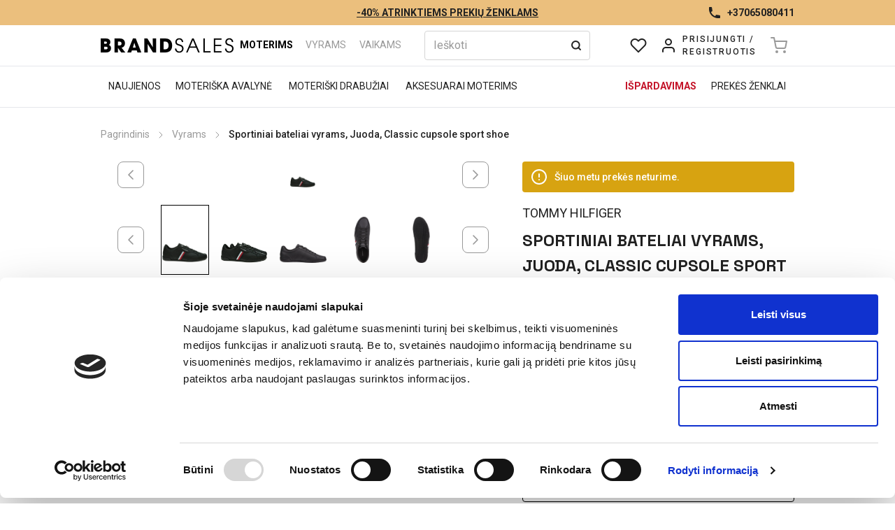

--- FILE ---
content_type: text/x-component
request_url: https://brandsales.lt/lt/product/thifm0fm04277bds
body_size: 42065
content:
4:I[4707,[],""]
7:I[36423,[],""]
9:I[52977,["9491","static/chunks/app/%5Blang%5D/(main)/product/%5Bslug%5D/loading-ab2e887d27f63d6e.js"],"default"]
5:["lang","lt","d"]
6:["slug","thifm0fm04277bds","d"]
0:["$@1",["voM0FJ_hIqK2HC4t4p6d_",[[["",{"children":[["lang","lt","d"],{"children":["(main)",{"children":["product",{"children":[["slug","thifm0fm04277bds","d"],{"children":["__PAGE__",{}]}]}]}]},"$undefined","$undefined",true]}],["",{"children":[["lang","lt","d"],{"children":["(main)",{"children":["product",{"children":[["slug","thifm0fm04277bds","d"],{"children":["__PAGE__",{},[["$L2","$L3",null],null],null]},[null,["$","$L4",null,{"parallelRouterKey":"children","segmentPath":["children","$5","children","(main)","children","product","children","$6","children"],"error":"$undefined","errorStyles":"$undefined","errorScripts":"$undefined","template":["$","$L7",null,{}],"templateStyles":"$undefined","templateScripts":"$undefined","notFound":"$L8","notFoundStyles":[]}]],[["$","$L9",null,{}],[],[]]]},[null,["$","$L4",null,{"parallelRouterKey":"children","segmentPath":["children","$5","children","(main)","children","product","children"],"error":"$undefined","errorStyles":"$undefined","errorScripts":"$undefined","template":["$","$L7",null,{}],"templateStyles":"$undefined","templateScripts":"$undefined","notFound":"$undefined","notFoundStyles":"$undefined"}]],null]},[[[["$","link","0",{"rel":"stylesheet","href":"/_next/static/css/0085393ddbbec37c.css","precedence":"next","crossOrigin":"$undefined"}]],"$La"],null],null]},[[[["$","link","0",{"rel":"stylesheet","href":"/_next/static/css/52146899dc157e15.css","precedence":"next","crossOrigin":"$undefined"}],["$","link","1",{"rel":"stylesheet","href":"/_next/static/css/bd57ca383ca5ce10.css","precedence":"next","crossOrigin":"$undefined"}]],"$Lb"],null],null]},[null,["$","$L4",null,{"parallelRouterKey":"children","segmentPath":["children"],"error":"$undefined","errorStyles":"$undefined","errorScripts":"$undefined","template":["$","$L7",null,{}],"templateStyles":"$undefined","templateScripts":"$undefined","notFound":[["$","title",null,{"children":"404: This page could not be found."}],["$","div",null,{"style":{"fontFamily":"system-ui,\"Segoe UI\",Roboto,Helvetica,Arial,sans-serif,\"Apple Color Emoji\",\"Segoe UI Emoji\"","height":"100vh","textAlign":"center","display":"flex","flexDirection":"column","alignItems":"center","justifyContent":"center"},"children":["$","div",null,{"children":[["$","style",null,{"dangerouslySetInnerHTML":{"__html":"body{color:#000;background:#fff;margin:0}.next-error-h1{border-right:1px solid rgba(0,0,0,.3)}@media (prefers-color-scheme:dark){body{color:#fff;background:#000}.next-error-h1{border-right:1px solid rgba(255,255,255,.3)}}"}}],["$","h1",null,{"className":"next-error-h1","style":{"display":"inline-block","margin":"0 20px 0 0","padding":"0 23px 0 0","fontSize":24,"fontWeight":500,"verticalAlign":"top","lineHeight":"49px"},"children":"404"}],["$","div",null,{"style":{"display":"inline-block"},"children":["$","h2",null,{"style":{"fontSize":14,"fontWeight":400,"lineHeight":"49px","margin":0},"children":"This page could not be found."}]}]]}]}]],"notFoundStyles":[]}]],null],["$Lc",null]]]]]
d:I[98087,["594","static/chunks/594-0399070212256d84.js","3137","static/chunks/3137-42d493a01b55e624.js","3160","static/chunks/3160-efa01141410f17cd.js","9787","static/chunks/9787-4883bafc780d7c25.js","1886","static/chunks/1886-c28d543091321bb7.js","1129","static/chunks/1129-e408dfc98ef576b9.js","1084","static/chunks/app/%5Blang%5D/layout-0e644ad302680848.js"],"GoogleTagManager"]
e:I[88003,["8104","static/chunks/8104-94daf9d454ce9ee3.js","594","static/chunks/594-0399070212256d84.js","3137","static/chunks/3137-42d493a01b55e624.js","5878","static/chunks/5878-22cce9f3055605ac.js","3160","static/chunks/3160-efa01141410f17cd.js","8586","static/chunks/8586-48b01fbca7702de4.js","7426","static/chunks/7426-d3508e41f9ef3ea1.js","2580","static/chunks/2580-6e52ab0d1c93d8e3.js","1434","static/chunks/1434-9af84871363b6e0f.js","9787","static/chunks/9787-4883bafc780d7c25.js","5586","static/chunks/5586-80810e03733398bd.js","6010","static/chunks/6010-5688681851232448.js","1886","static/chunks/1886-c28d543091321bb7.js","1129","static/chunks/1129-e408dfc98ef576b9.js","3531","static/chunks/3531-4a1cdd769b5a496e.js","5490","static/chunks/5490-b9321b5e56a839b7.js","7165","static/chunks/7165-91bf26abb6e7ccbc.js","4101","static/chunks/4101-83ef15f152d190d8.js","4424","static/chunks/4424-08701f1ee026eaa2.js","6517","static/chunks/6517-0a3ab8b3198c829f.js","7533","static/chunks/7533-528504cea4504b28.js","6316","static/chunks/app/%5Blang%5D/(main)/product/%5Bslug%5D/page-3aa1e5ef0548e80f.js"],""]
f:I[41663,["594","static/chunks/594-0399070212256d84.js","3137","static/chunks/3137-42d493a01b55e624.js","3160","static/chunks/3160-efa01141410f17cd.js","9787","static/chunks/9787-4883bafc780d7c25.js","1886","static/chunks/1886-c28d543091321bb7.js","1129","static/chunks/1129-e408dfc98ef576b9.js","1084","static/chunks/app/%5Blang%5D/layout-0e644ad302680848.js"],"default"]
10:I[36480,["8104","static/chunks/8104-94daf9d454ce9ee3.js","594","static/chunks/594-0399070212256d84.js","5878","static/chunks/5878-22cce9f3055605ac.js","3450","static/chunks/app/%5Blang%5D/error-fa386afce989c75e.js"],"default"]
11:I[65878,["8104","static/chunks/8104-94daf9d454ce9ee3.js","5878","static/chunks/5878-22cce9f3055605ac.js","8846","static/chunks/app/%5Blang%5D/(main)/product/%5Bslug%5D/not-found-bbc55535076a6658.js"],"Image"]
12:I[1803,["8104","static/chunks/8104-94daf9d454ce9ee3.js","5878","static/chunks/5878-22cce9f3055605ac.js","8846","static/chunks/app/%5Blang%5D/(main)/product/%5Bslug%5D/not-found-bbc55535076a6658.js"],"default"]
1:{"lightLogo":{"id":1,"url":null,"absoluteUrl":"https://brandsales.lt/media/cache/original/ca/a8/448056dffac85184b5d023bdc5bc.png"},"darkLogo":{"id":2,"url":null,"absoluteUrl":"https://brandsales.lt/media/cache/original/c5/4b/a99ee016855b9a53934fbe4275b4.png"},"requisites":"<p>UAB Armitana</p>\r\n\r\n<p>PVM mokÄ—tojo kodas: LT511822219</p>\r\n\r\n<p>UAB Armitana Ä®monÄ—s kodas: 151182221</p>\r\n\r\n<p>Adresas: EiguliÅ³ g. 11-1, LT-03150 Vilnius</p>\r\n\r\n<p>KlientÅ³ aptarnavimo darbo laikas: I-V nuo 09:30 iki 17:00 val. </p>","facebookUrl":"https://www.facebook.com/brandsales.lt/","instagramUrl":"https://www.instagram.com/brandsales.lt/?hl=en","infoLineText":"-40% ATRINKTIEMS PREKIÅ² Å½ENKLAMS","productDeliveryInfo":"<p>Lietuvoje siÅ«lome <strong>nemokamÄ…</strong> pristatymÄ… per<strong> OMNIVA pa&scaron;tomatus</strong> uÅ¾sakymams, <strong>kuriÅ³ bendra suma vir&scaron;ija 30 Eur</strong>. Jei jÅ«sÅ³ uÅ¾sakymo vertÄ— maÅ¾esnÄ— nei 30 Eur, taikomi &scaron;ie pristatymo mokesÄiai:</p>\r\n<ul>\r\n<li>Per OMNIVA Ä¯ pa&scaron;tomatus &ndash; 3,00 Eur</li>\r\n<li>Per OMNIVA kurjerÄ¯ Ä¯ namus &ndash; 5,00 Eur</li>\r\n</ul>\r\n<p>JÅ«sÅ³ uÅ¾sakymas bus pristatytas Ä¯ pasirinktÄ… OMNIVA pa&scaron;tomatÄ… per 1-5 darbo dienas. Apie siuntos atvykimÄ… bÅ«site informuoti SMS Å¾inute ir galÄ—site jÄ… atsiimti bet kuriuo paros metu.</p>\r\n<p><strong>Svarbu:</strong>&nbsp;Jei uÅ¾sakÄ—te kelias prekes, jos gali bÅ«ti siunÄiamos skirtingomis siuntomis.</p>","productRefundsInfo":"<p>Prekes galite grÄ…Å¾inti per 30 dienÅ³ nuo jÅ³ gavimo dienos, naudodami OMNIVA pa&scaron;tomatus.</p>\r\n<ul>\r\n<li><strong>Registruotiems pirkÄ—jams</strong>&nbsp;grÄ…Å¾inimas yra&nbsp;<strong>NEMOKAMAS</strong>. NorÄ—dami grÄ…Å¾inti prekes, apsilankykite savo paskyroje arba prisijunkite prie jos&nbsp;<span style=\"text-decoration: underline; color: #0000ff;\"><a style=\"color: #0000ff; text-decoration: underline;\" href=\"https://brandsales.lt/lt/login\">Äia</a></span>, pasirinkite uÅ¾sakymÄ… i&scaron; sÄ…ra&scaron;o, spauskite &bdquo;grÄ…Å¾inti&ldquo; ir sekite pateiktus nurodymus.</li>\r\n<li><strong>Neregistruotiems pirkÄ—jams</strong>&nbsp;taikomas&nbsp;<strong>2,00 Eur</strong>&nbsp;grÄ…Å¾inimo mokestis. PrekiÅ³ grÄ…Å¾inimo formÄ… galite uÅ¾pildyti&nbsp;<span style=\"text-decoration: underline; color: #0000ff;\"><a style=\"color: #0000ff; text-decoration: underline;\" href=\"https://grazinimai.omniva.lt/\">Äia</a></span>.</li>\r\n</ul>","shopLatitude":"54.670846236986044","shopLongitude":"25.236026040556702","discountLabelDisplayMode":"full","numberOfItemsPerPage":30,"freeShippingThreshold":30,"baseCurrency":{"code":"EUR"},"contactEmail":"labas@brandsales.lt","contactPhoneNumber":"+37065080411","code":"FASHION_WEB","name":"Brandsales","description":null}
b:["$","html",null,{"lang":"lt","dir":"ltr","className":"__variable_0cb770 __variable_8e2105","children":[["$","$Ld",null,{"gtmId":"GTM-52RZTTB"}],["$","meta","viewport",{"name":"viewport","content":"width=device-width, minimum-scale=1, maximum-scale=1, user-scalable=no"}],false,["$","meta",null,{"name":"opay-developer-access-verification","content":"8U2258CFEJ"}],["$","link","site-manifest",{"rel":"manifest","href":"/site.webmanifest"}],["$","body",null,{"children":[["$","div",null,{"id":"fb-root"}],["$","$Le",null,{"defer":true,"async":true,"src":"https://connect.facebook.net/en_US/all.js","crossOrigin":"anonymous"}],["$","$Lf",null,{"lang":"lt","children":["$","$L4",null,{"parallelRouterKey":"children","segmentPath":["children","$5","children"],"error":"$10","errorStyles":[],"errorScripts":[],"template":["$","$L7",null,{}],"templateStyles":"$undefined","templateScripts":"$undefined","notFound":"$undefined","notFoundStyles":"$undefined"}]}]]}]]}]
c:[["$","meta","0",{"name":"viewport","content":"width=device-width, initial-scale=1"}],["$","meta","1",{"charSet":"utf-8"}],["$","link","2",{"rel":"canonical","href":"https://brandsales.lt/lt/product/thifm0fm04277bds"}],["$","meta","3",{"name":"next-size-adjust"}]]
2:null
8:["$","div",null,{"className":"container grid h-full items-center justify-between gap-6 py-12 md:grid-flow-col","children":[["$","$L11",null,{"src":"/_next/static/media/404-error.fe026eb5.png","width":409,"height":306,"alt":"Error","className":"mb-6"}],["$","div",null,{"className":"md:col-start-1","children":[["$","div",null,{"className":"mb-6 font-grotesk text-2xl uppercase md:mb-12 md:text-4xl","children":"AtsipraÅ¡ome, puslapis nerastas"}],["$","div",null,{"className":"mb-6 font-medium md:mb-8","children":"Gali bÅ«ti kad toks puslapis neegzistuoja, arba nuoroda nebegalioja"}],["$","$L12",null,{"href":"/","className":"primaryButton w-full md:w-[173px]","children":"GrÄ¯Å¾ti Ä¯ pradÅ¾iÄ…"}]]}]]}]
13:I[41649,["8104","static/chunks/8104-94daf9d454ce9ee3.js","594","static/chunks/594-0399070212256d84.js","3137","static/chunks/3137-42d493a01b55e624.js","5878","static/chunks/5878-22cce9f3055605ac.js","3160","static/chunks/3160-efa01141410f17cd.js","8586","static/chunks/8586-48b01fbca7702de4.js","7426","static/chunks/7426-d3508e41f9ef3ea1.js","2580","static/chunks/2580-6e52ab0d1c93d8e3.js","1434","static/chunks/1434-9af84871363b6e0f.js","9787","static/chunks/9787-4883bafc780d7c25.js","5586","static/chunks/5586-80810e03733398bd.js","3368","static/chunks/3368-1e549d4bc9afff6e.js","6010","static/chunks/6010-5688681851232448.js","7339","static/chunks/7339-b192cc3fb728d9bd.js","1886","static/chunks/1886-c28d543091321bb7.js","1129","static/chunks/1129-e408dfc98ef576b9.js","3531","static/chunks/3531-4a1cdd769b5a496e.js","5490","static/chunks/5490-b9321b5e56a839b7.js","7165","static/chunks/7165-91bf26abb6e7ccbc.js","4424","static/chunks/4424-08701f1ee026eaa2.js","1433","static/chunks/1433-71f81f7be70ee8e8.js","1493","static/chunks/app/%5Blang%5D/(main)/layout-57d0bcc8aab649f2.js"],"default"]
14:I[38036,["8104","static/chunks/8104-94daf9d454ce9ee3.js","594","static/chunks/594-0399070212256d84.js","3137","static/chunks/3137-42d493a01b55e624.js","5878","static/chunks/5878-22cce9f3055605ac.js","3160","static/chunks/3160-efa01141410f17cd.js","8586","static/chunks/8586-48b01fbca7702de4.js","7426","static/chunks/7426-d3508e41f9ef3ea1.js","2580","static/chunks/2580-6e52ab0d1c93d8e3.js","1434","static/chunks/1434-9af84871363b6e0f.js","9787","static/chunks/9787-4883bafc780d7c25.js","5586","static/chunks/5586-80810e03733398bd.js","6010","static/chunks/6010-5688681851232448.js","1886","static/chunks/1886-c28d543091321bb7.js","1129","static/chunks/1129-e408dfc98ef576b9.js","3531","static/chunks/3531-4a1cdd769b5a496e.js","5490","static/chunks/5490-b9321b5e56a839b7.js","7165","static/chunks/7165-91bf26abb6e7ccbc.js","4101","static/chunks/4101-83ef15f152d190d8.js","4424","static/chunks/4424-08701f1ee026eaa2.js","6517","static/chunks/6517-0a3ab8b3198c829f.js","7533","static/chunks/7533-528504cea4504b28.js","6316","static/chunks/app/%5Blang%5D/(main)/product/%5Bslug%5D/page-3aa1e5ef0548e80f.js"],"default"]
15:I[86120,["8104","static/chunks/8104-94daf9d454ce9ee3.js","594","static/chunks/594-0399070212256d84.js","3137","static/chunks/3137-42d493a01b55e624.js","5878","static/chunks/5878-22cce9f3055605ac.js","3160","static/chunks/3160-efa01141410f17cd.js","8586","static/chunks/8586-48b01fbca7702de4.js","7426","static/chunks/7426-d3508e41f9ef3ea1.js","2580","static/chunks/2580-6e52ab0d1c93d8e3.js","1434","static/chunks/1434-9af84871363b6e0f.js","9787","static/chunks/9787-4883bafc780d7c25.js","5586","static/chunks/5586-80810e03733398bd.js","3368","static/chunks/3368-1e549d4bc9afff6e.js","6010","static/chunks/6010-5688681851232448.js","7339","static/chunks/7339-b192cc3fb728d9bd.js","1886","static/chunks/1886-c28d543091321bb7.js","1129","static/chunks/1129-e408dfc98ef576b9.js","3531","static/chunks/3531-4a1cdd769b5a496e.js","5490","static/chunks/5490-b9321b5e56a839b7.js","7165","static/chunks/7165-91bf26abb6e7ccbc.js","4424","static/chunks/4424-08701f1ee026eaa2.js","1433","static/chunks/1433-71f81f7be70ee8e8.js","1493","static/chunks/app/%5Blang%5D/(main)/layout-57d0bcc8aab649f2.js"],"default"]
17:"$Sreact.suspense"
18:I[70049,["8104","static/chunks/8104-94daf9d454ce9ee3.js","594","static/chunks/594-0399070212256d84.js","3137","static/chunks/3137-42d493a01b55e624.js","5878","static/chunks/5878-22cce9f3055605ac.js","3160","static/chunks/3160-efa01141410f17cd.js","8586","static/chunks/8586-48b01fbca7702de4.js","7426","static/chunks/7426-d3508e41f9ef3ea1.js","2580","static/chunks/2580-6e52ab0d1c93d8e3.js","1434","static/chunks/1434-9af84871363b6e0f.js","9787","static/chunks/9787-4883bafc780d7c25.js","5586","static/chunks/5586-80810e03733398bd.js","6010","static/chunks/6010-5688681851232448.js","1886","static/chunks/1886-c28d543091321bb7.js","1129","static/chunks/1129-e408dfc98ef576b9.js","3531","static/chunks/3531-4a1cdd769b5a496e.js","5490","static/chunks/5490-b9321b5e56a839b7.js","7165","static/chunks/7165-91bf26abb6e7ccbc.js","4101","static/chunks/4101-83ef15f152d190d8.js","4424","static/chunks/4424-08701f1ee026eaa2.js","6517","static/chunks/6517-0a3ab8b3198c829f.js","7533","static/chunks/7533-528504cea4504b28.js","6316","static/chunks/app/%5Blang%5D/(main)/product/%5Bslug%5D/page-3aa1e5ef0548e80f.js"],"PreloadCss"]
19:I[11818,["8104","static/chunks/8104-94daf9d454ce9ee3.js","594","static/chunks/594-0399070212256d84.js","3137","static/chunks/3137-42d493a01b55e624.js","5878","static/chunks/5878-22cce9f3055605ac.js","3160","static/chunks/3160-efa01141410f17cd.js","8586","static/chunks/8586-48b01fbca7702de4.js","7426","static/chunks/7426-d3508e41f9ef3ea1.js","2580","static/chunks/2580-6e52ab0d1c93d8e3.js","1434","static/chunks/1434-9af84871363b6e0f.js","9787","static/chunks/9787-4883bafc780d7c25.js","5586","static/chunks/5586-80810e03733398bd.js","3368","static/chunks/3368-1e549d4bc9afff6e.js","6010","static/chunks/6010-5688681851232448.js","7339","static/chunks/7339-b192cc3fb728d9bd.js","1886","static/chunks/1886-c28d543091321bb7.js","1129","static/chunks/1129-e408dfc98ef576b9.js","3531","static/chunks/3531-4a1cdd769b5a496e.js","5490","static/chunks/5490-b9321b5e56a839b7.js","7165","static/chunks/7165-91bf26abb6e7ccbc.js","4424","static/chunks/4424-08701f1ee026eaa2.js","1433","static/chunks/1433-71f81f7be70ee8e8.js","1493","static/chunks/app/%5Blang%5D/(main)/layout-57d0bcc8aab649f2.js"],"default"]
1fc:I[81523,["8104","static/chunks/8104-94daf9d454ce9ee3.js","594","static/chunks/594-0399070212256d84.js","3137","static/chunks/3137-42d493a01b55e624.js","5878","static/chunks/5878-22cce9f3055605ac.js","3160","static/chunks/3160-efa01141410f17cd.js","8586","static/chunks/8586-48b01fbca7702de4.js","7426","static/chunks/7426-d3508e41f9ef3ea1.js","2580","static/chunks/2580-6e52ab0d1c93d8e3.js","1434","static/chunks/1434-9af84871363b6e0f.js","9787","static/chunks/9787-4883bafc780d7c25.js","5586","static/chunks/5586-80810e03733398bd.js","6010","static/chunks/6010-5688681851232448.js","1886","static/chunks/1886-c28d543091321bb7.js","1129","static/chunks/1129-e408dfc98ef576b9.js","3531","static/chunks/3531-4a1cdd769b5a496e.js","5490","static/chunks/5490-b9321b5e56a839b7.js","7165","static/chunks/7165-91bf26abb6e7ccbc.js","4101","static/chunks/4101-83ef15f152d190d8.js","4424","static/chunks/4424-08701f1ee026eaa2.js","6517","static/chunks/6517-0a3ab8b3198c829f.js","7533","static/chunks/7533-528504cea4504b28.js","6316","static/chunks/app/%5Blang%5D/(main)/product/%5Bslug%5D/page-3aa1e5ef0548e80f.js"],"BailoutToCSR"]
1fd:I[25001,["8104","static/chunks/8104-94daf9d454ce9ee3.js","594","static/chunks/594-0399070212256d84.js","3137","static/chunks/3137-42d493a01b55e624.js","5878","static/chunks/5878-22cce9f3055605ac.js","3160","static/chunks/3160-efa01141410f17cd.js","8586","static/chunks/8586-48b01fbca7702de4.js","7426","static/chunks/7426-d3508e41f9ef3ea1.js","2580","static/chunks/2580-6e52ab0d1c93d8e3.js","1434","static/chunks/1434-9af84871363b6e0f.js","9787","static/chunks/9787-4883bafc780d7c25.js","5586","static/chunks/5586-80810e03733398bd.js","6010","static/chunks/6010-5688681851232448.js","1886","static/chunks/1886-c28d543091321bb7.js","1129","static/chunks/1129-e408dfc98ef576b9.js","3531","static/chunks/3531-4a1cdd769b5a496e.js","5490","static/chunks/5490-b9321b5e56a839b7.js","7165","static/chunks/7165-91bf26abb6e7ccbc.js","4101","static/chunks/4101-83ef15f152d190d8.js","4424","static/chunks/4424-08701f1ee026eaa2.js","6517","static/chunks/6517-0a3ab8b3198c829f.js","7533","static/chunks/7533-528504cea4504b28.js","6316","static/chunks/app/%5Blang%5D/(main)/product/%5Bslug%5D/page-3aa1e5ef0548e80f.js"],"default"]
1fe:I[2718,["8104","static/chunks/8104-94daf9d454ce9ee3.js","594","static/chunks/594-0399070212256d84.js","3137","static/chunks/3137-42d493a01b55e624.js","5878","static/chunks/5878-22cce9f3055605ac.js","3160","static/chunks/3160-efa01141410f17cd.js","8586","static/chunks/8586-48b01fbca7702de4.js","7426","static/chunks/7426-d3508e41f9ef3ea1.js","2580","static/chunks/2580-6e52ab0d1c93d8e3.js","1434","static/chunks/1434-9af84871363b6e0f.js","9787","static/chunks/9787-4883bafc780d7c25.js","5586","static/chunks/5586-80810e03733398bd.js","6010","static/chunks/6010-5688681851232448.js","1886","static/chunks/1886-c28d543091321bb7.js","1129","static/chunks/1129-e408dfc98ef576b9.js","3531","static/chunks/3531-4a1cdd769b5a496e.js","5490","static/chunks/5490-b9321b5e56a839b7.js","7165","static/chunks/7165-91bf26abb6e7ccbc.js","4101","static/chunks/4101-83ef15f152d190d8.js","4424","static/chunks/4424-08701f1ee026eaa2.js","6517","static/chunks/6517-0a3ab8b3198c829f.js","7533","static/chunks/7533-528504cea4504b28.js","6316","static/chunks/app/%5Blang%5D/(main)/product/%5Bslug%5D/page-3aa1e5ef0548e80f.js"],"default"]
200:I[69893,["8104","static/chunks/8104-94daf9d454ce9ee3.js","594","static/chunks/594-0399070212256d84.js","3137","static/chunks/3137-42d493a01b55e624.js","5878","static/chunks/5878-22cce9f3055605ac.js","3160","static/chunks/3160-efa01141410f17cd.js","8586","static/chunks/8586-48b01fbca7702de4.js","7426","static/chunks/7426-d3508e41f9ef3ea1.js","2580","static/chunks/2580-6e52ab0d1c93d8e3.js","1434","static/chunks/1434-9af84871363b6e0f.js","9787","static/chunks/9787-4883bafc780d7c25.js","5586","static/chunks/5586-80810e03733398bd.js","6010","static/chunks/6010-5688681851232448.js","1886","static/chunks/1886-c28d543091321bb7.js","1129","static/chunks/1129-e408dfc98ef576b9.js","3531","static/chunks/3531-4a1cdd769b5a496e.js","5490","static/chunks/5490-b9321b5e56a839b7.js","7165","static/chunks/7165-91bf26abb6e7ccbc.js","4101","static/chunks/4101-83ef15f152d190d8.js","4424","static/chunks/4424-08701f1ee026eaa2.js","6517","static/chunks/6517-0a3ab8b3198c829f.js","7533","static/chunks/7533-528504cea4504b28.js","6316","static/chunks/app/%5Blang%5D/(main)/product/%5Bslug%5D/page-3aa1e5ef0548e80f.js"],"default"]
201:I[87019,["8104","static/chunks/8104-94daf9d454ce9ee3.js","594","static/chunks/594-0399070212256d84.js","3137","static/chunks/3137-42d493a01b55e624.js","5878","static/chunks/5878-22cce9f3055605ac.js","3160","static/chunks/3160-efa01141410f17cd.js","8586","static/chunks/8586-48b01fbca7702de4.js","7426","static/chunks/7426-d3508e41f9ef3ea1.js","2580","static/chunks/2580-6e52ab0d1c93d8e3.js","1434","static/chunks/1434-9af84871363b6e0f.js","9787","static/chunks/9787-4883bafc780d7c25.js","5586","static/chunks/5586-80810e03733398bd.js","3368","static/chunks/3368-1e549d4bc9afff6e.js","6010","static/chunks/6010-5688681851232448.js","7339","static/chunks/7339-b192cc3fb728d9bd.js","1886","static/chunks/1886-c28d543091321bb7.js","1129","static/chunks/1129-e408dfc98ef576b9.js","3531","static/chunks/3531-4a1cdd769b5a496e.js","5490","static/chunks/5490-b9321b5e56a839b7.js","7165","static/chunks/7165-91bf26abb6e7ccbc.js","4424","static/chunks/4424-08701f1ee026eaa2.js","1433","static/chunks/1433-71f81f7be70ee8e8.js","1493","static/chunks/app/%5Blang%5D/(main)/layout-57d0bcc8aab649f2.js"],"default"]
1f:[]
1e:{"id":49,"children":"$1f","position":1,"firstImage":null,"secondImage":null,"rightMenu":false,"visibleOnMobile":true,"label":"Naujienos","url":"https://brandsales.lt/lt/naujienos/moterims"}
25:[]
24:{"id":134,"children":"$25","position":1,"firstImage":null,"secondImage":null,"rightMenu":false,"visibleOnMobile":true,"label":"Laisvalaikio batai","url":"/category/moterims/moteriska-avalyne/sportiniai-ir-laisvalaikio-bateliai-moterims"}
27:[]
26:{"id":133,"children":"$27","position":2,"firstImage":null,"secondImage":null,"rightMenu":false,"visibleOnMobile":true,"label":"BasutÄ—s","url":"/category/basutes-moterims"}
29:[]
28:{"id":146,"children":"$29","position":3,"firstImage":null,"secondImage":null,"rightMenu":false,"visibleOnMobile":true,"label":"AukÅ¡takulniai","url":"/category/moterims/moteriska-avalyne/aukstakulniai"}
2b:[]
2a:{"id":141,"children":"$2b","position":4,"firstImage":null,"secondImage":null,"rightMenu":false,"visibleOnMobile":true,"label":"Å lepetÄ—s","url":"/category/moterims/moteriska-avalyne/slepetes-moterims"}
2d:[]
2c:{"id":211,"children":"$2d","position":5,"firstImage":null,"secondImage":null,"rightMenu":false,"visibleOnMobile":true,"label":"Loaferiai","url":"/category/moterims/moteriska-avalyne/loaferiai"}
2f:[]
2e:{"id":149,"children":"$2f","position":6,"firstImage":null,"secondImage":null,"rightMenu":false,"visibleOnMobile":true,"label":"EspadrilÄ—s","url":"/category/moterims/moteriska-avalyne/espadriles"}
31:[]
30:{"id":212,"children":"$31","position":7,"firstImage":null,"secondImage":null,"rightMenu":false,"visibleOnMobile":true,"label":"Bateliai","url":"/category/moterims/moteriska-avalyne/elegantiski-bateliai-moterims"}
33:[]
32:{"id":142,"children":"$33","position":8,"firstImage":null,"secondImage":null,"rightMenu":false,"visibleOnMobile":true,"label":"Aulinukai","url":"/category/moterims/moteriska-avalyne/aulinukai-moterims"}
35:[]
34:{"id":366,"children":"$35","position":9,"firstImage":null,"secondImage":null,"rightMenu":false,"visibleOnMobile":true,"label":"SportbaÄiai","url":"/category/moterims/moteriska-avalyne/sportiniai-ir-laisvalaikio-bateliai-moterims/sportbaciai"}
37:[]
36:{"id":143,"children":"$37","position":10,"firstImage":null,"secondImage":null,"rightMenu":false,"visibleOnMobile":true,"label":"Aulinukai su paÅ¡iltinimu","url":"/category/moterims/moteriska-avalyne/aulinukai-su-pasiltinimu"}
39:[]
38:{"id":148,"children":"$39","position":11,"firstImage":null,"secondImage":null,"rightMenu":false,"visibleOnMobile":true,"label":"Mokasinai","url":"/category/moterims/moteriska-avalyne/mokasinai-moterims"}
3b:[]
3a:{"id":145,"children":"$3b","position":12,"firstImage":null,"secondImage":null,"rightMenu":false,"visibleOnMobile":true,"label":"Ilgaauliai","url":"/category/moterims/moteriska-avalyne/ilgaauliai-auliniai-batai-moterims"}
3d:[]
3c:{"id":150,"children":"$3d","position":13,"firstImage":null,"secondImage":null,"rightMenu":false,"visibleOnMobile":true,"label":"Balerinos","url":"/category/moterims/moteriska-avalyne/balerinos"}
3f:[]
3e:{"id":213,"children":"$3f","position":14,"firstImage":null,"secondImage":null,"rightMenu":false,"visibleOnMobile":true,"label":"Å½iÅ«rÄ—ti viskÄ…","url":"/category/moterims/moteriska-avalyne"}
23:["$24","$26","$28","$2a","$2c","$2e","$30","$32","$34","$36","$38","$3a","$3c","$3e"]
22:{"id":157,"children":"$23","position":19,"firstImage":null,"secondImage":null,"rightMenu":false,"visibleOnMobile":true,"label":"Kategorijos","url":null}
43:[]
42:{"id":383,"children":"$43","position":1,"firstImage":null,"secondImage":null,"rightMenu":false,"visibleOnMobile":true,"label":"LA CONTE","url":"/category/prekiu-zenklai/la-conte?s=3"}
45:[]
44:{"id":215,"children":"$45","position":2,"firstImage":null,"secondImage":null,"rightMenu":false,"visibleOnMobile":true,"label":"HOGL","url":"/category/prekiu-zenklai/hogl?gender=Moterims"}
47:[]
46:{"id":216,"children":"$47","position":3,"firstImage":null,"secondImage":null,"rightMenu":false,"visibleOnMobile":true,"label":"GEOX","url":"/category/moterims/moteriska-avalyne?brand=GEOX"}
49:[]
48:{"id":217,"children":"$49","position":4,"firstImage":null,"secondImage":null,"rightMenu":false,"visibleOnMobile":true,"label":"GABOR","url":"/category/moterims/moteriska-avalyne?brand=GABOR"}
4b:[]
4a:{"id":220,"children":"$4b","position":5,"firstImage":null,"secondImage":null,"rightMenu":false,"visibleOnMobile":true,"label":"MEXX","url":"/category/moterims/moteriska-avalyne?brand=MEXX"}
4d:[]
4c:{"id":312,"children":"$4d","position":6,"firstImage":null,"secondImage":null,"rightMenu":false,"visibleOnMobile":true,"label":"TAMARIS","url":"/category/moterims/moteriska-avalyne?brand=TAMARIS"}
4f:[]
4e:{"id":219,"children":"$4f","position":7,"firstImage":null,"secondImage":null,"rightMenu":false,"visibleOnMobile":true,"label":"UGG","url":"/category/prekiu-zenklai/ugg?s=3"}
51:[]
50:{"id":222,"children":"$51","position":8,"firstImage":null,"secondImage":null,"rightMenu":false,"visibleOnMobile":true,"label":"GUESS","url":"/category/moterims/moteriska-avalyne?brand=GUESS"}
53:[]
52:{"id":310,"children":"$53","position":9,"firstImage":null,"secondImage":null,"rightMenu":false,"visibleOnMobile":true,"label":"PUMA","url":"/category/moterims/moteriska-avalyne?brand=PUMA"}
55:[]
54:{"id":221,"children":"$55","position":10,"firstImage":null,"secondImage":null,"rightMenu":false,"visibleOnMobile":true,"label":"TOMMY HILFIGER","url":"/category/moterims/moteriska-avalyne?brand=TOMMY%20HILFIGER&gender=Moterims"}
57:[]
56:{"id":367,"children":"$57","position":11,"firstImage":null,"secondImage":null,"rightMenu":false,"visibleOnMobile":true,"label":"MICHAEL KORS","url":"/category/moterims/moteriska-avalyne?brand=MICHAEL%20KORS"}
59:[]
58:{"id":218,"children":"$59","position":12,"firstImage":null,"secondImage":null,"rightMenu":false,"visibleOnMobile":true,"label":"RIEKER","url":"/category/prekiu-zenklai/rieker"}
5b:[]
5a:{"id":311,"children":"$5b","position":13,"firstImage":null,"secondImage":null,"rightMenu":false,"visibleOnMobile":true,"label":"CALVIN KLEIN","url":"/category/moterims/moteriska-avalyne?brand=CALVIN%20KLEIN&brand=CALVIN%20KLEIN%20JEANS"}
5d:[]
5c:{"id":384,"children":"$5d","position":14,"firstImage":null,"secondImage":null,"rightMenu":false,"visibleOnMobile":true,"label":"DR. MARTENS","url":"/category/moterims/moteriska-avalyne?brand=DR.%20MARTENS"}
5f:[]
5e:{"id":369,"children":"$5f","position":15,"firstImage":null,"secondImage":null,"rightMenu":false,"visibleOnMobile":true,"label":"CAPRICE","url":"/category/moterims/moteriska-avalyne?brand=CAPRICE"}
61:[]
60:{"id":258,"children":"$61","position":16,"firstImage":null,"secondImage":null,"rightMenu":false,"visibleOnMobile":true,"label":"Å½iÅ«rÄ—ti viskÄ…","url":"/brands"}
41:["$42","$44","$46","$48","$4a","$4c","$4e","$50","$52","$54","$56","$58","$5a","$5c","$5e","$60"]
40:{"id":214,"children":"$41","position":20,"firstImage":null,"secondImage":null,"rightMenu":false,"visibleOnMobile":true,"label":"PrekiÅ³ Å¾enklai","url":null}
63:[]
64:{"id":10,"url":"/lt/category/prekiu-zenklai/hogl","absoluteUrl":"https://brandsales.lt/media/cache/original/ab/05/64d1b2d3d15eb7f44a3f62a09d37.jpg","path":"ab/05/64d1b2d3d15eb7f44a3f62a09d37.jpg"}
65:{"id":11,"url":"/lt/category/prekiu-zenklai/tamaris","absoluteUrl":"https://brandsales.lt/media/cache/original/8d/95/f1f7a4f6cec87790593d5a02eaae.jpg","path":"8d/95/f1f7a4f6cec87790593d5a02eaae.jpg"}
62:{"id":363,"children":"$63","position":21,"firstImage":"$64","secondImage":"$65","rightMenu":false,"visibleOnMobile":true,"label":"BANNERS IMAGES","url":"/lt/category/prekiu-zenklai/hogl"}
21:["$22","$40","$62"]
66:{"id":12,"url":"https://new.brandsales.lt/lt/category/prekiu-zenklai/hogl?gender=Moterims","absoluteUrl":"https://brandsales.lt/media/cache/original/bc/52/6692f742d7813c827929ccab8c39.jpg","path":"bc/52/6692f742d7813c827929ccab8c39.jpg"}
67:{"id":13,"url":"https://new.brandsales.lt/lt/category/prekiu-zenklai/geox?gender=Moterims","absoluteUrl":"https://brandsales.lt/media/cache/original/aa/49/7a655ea39796f2bca032e97ebfd1.jpg","path":"aa/49/7a655ea39796f2bca032e97ebfd1.jpg"}
20:{"id":127,"children":"$21","position":2,"firstImage":"$66","secondImage":"$67","rightMenu":false,"visibleOnMobile":true,"label":"MoteriÅ¡ka avalynÄ—","url":"/category/moterims/moteriska-avalyne"}
6d:[]
6c:{"id":152,"children":"$6d","position":1,"firstImage":null,"secondImage":null,"rightMenu":false,"visibleOnMobile":true,"label":"PalaidinÄ—s","url":"/category/moterims/moteriski-drabuziai/palaidines-marskineliai-ir-tunikos-moterims/palaidines"}
6f:[]
6e:{"id":224,"children":"$6f","position":2,"firstImage":null,"secondImage":null,"rightMenu":false,"visibleOnMobile":true,"label":"Å varkai","url":"/category/moterims/moteriski-drabuziai/megztiniai-dzemperiai-svarkeliai-moterims/svarkai"}
71:[]
70:{"id":368,"children":"$71","position":3,"firstImage":null,"secondImage":null,"rightMenu":false,"visibleOnMobile":true,"label":"MarÅ¡kinÄ—liai","url":"/category/moterims/moteriski-drabuziai/palaidines-marskineliai-ir-tunikos-moterims/marskineliai"}
73:[]
72:{"id":153,"children":"$73","position":4,"firstImage":null,"secondImage":null,"rightMenu":false,"visibleOnMobile":true,"label":"DÅ¾emperiai","url":"/category/moterims/moteriski-drabuziai/megztiniai-dzemperiai-svarkeliai-moterims/dzemperiai"}
75:[]
74:{"id":226,"children":"$75","position":5,"firstImage":null,"secondImage":null,"rightMenu":false,"visibleOnMobile":true,"label":"MarÅ¡kiniai","url":"/category/marskiniai"}
77:[]
76:{"id":227,"children":"$77","position":6,"firstImage":null,"secondImage":null,"rightMenu":false,"visibleOnMobile":true,"label":"Megztiniai","url":"/category/moterims/moteriski-drabuziai/megztiniai-dzemperiai-svarkeliai-moterims/megztiniai"}
79:[]
78:{"id":155,"children":"$79","position":7,"firstImage":null,"secondImage":null,"rightMenu":false,"visibleOnMobile":true,"label":"KelnÄ—s","url":"/category/moterims/moteriski-drabuziai/moteriskos-kelnes-sortai-dzinsai/moteriskos-kelnes"}
7b:[]
7a:{"id":230,"children":"$7b","position":8,"firstImage":null,"secondImage":null,"rightMenu":false,"visibleOnMobile":true,"label":"LiemenÄ—s","url":"/category/moterims/moteriski-drabuziai/paltai-striukes-liemenes-moterims/liemenes"}
7d:[]
7c:{"id":225,"children":"$7d","position":9,"firstImage":null,"secondImage":null,"rightMenu":false,"visibleOnMobile":true,"label":"DÅ¾insai","url":"/category/moterims/moteriski-drabuziai/moteriskos-kelnes-sortai-dzinsai/moteriskos-kelnes/dzinsai-moterims"}
7f:[]
7e:{"id":223,"children":"$7f","position":10,"firstImage":null,"secondImage":null,"rightMenu":false,"visibleOnMobile":true,"label":"StriukÄ—s","url":"/category/moterims/moteriski-drabuziai/paltai-striukes-liemenes-moterims/striukes"}
81:[]
80:{"id":228,"children":"$81","position":11,"firstImage":null,"secondImage":null,"rightMenu":false,"visibleOnMobile":true,"label":"Å ortai","url":"/category/moterims/moteriski-drabuziai/moteriskos-kelnes-sortai-dzinsai/moteriski-sortai"}
83:[]
82:{"id":151,"children":"$83","position":12,"firstImage":null,"secondImage":null,"rightMenu":false,"visibleOnMobile":true,"label":"Paltai","url":"/category/moterims/moteriski-drabuziai/paltai-striukes-liemenes-moterims/paltai"}
85:[]
84:{"id":154,"children":"$85","position":13,"firstImage":null,"secondImage":null,"rightMenu":false,"visibleOnMobile":true,"label":"SuknelÄ—s","url":"/category/moterims/moteriski-drabuziai/sukneles"}
87:[]
86:{"id":255,"children":"$87","position":14,"firstImage":null,"secondImage":null,"rightMenu":false,"visibleOnMobile":true,"label":"Apatinis trikotaÅ¾as","url":"/category/moterims/moteriskas-apatinis-trikotazas"}
89:[]
88:{"id":156,"children":"$89","position":15,"firstImage":null,"secondImage":null,"rightMenu":false,"visibleOnMobile":true,"label":"Sijonai","url":"/category/moterims/moteriski-drabuziai/sijonai"}
8b:[]
8a:{"id":229,"children":"$8b","position":16,"firstImage":null,"secondImage":null,"rightMenu":false,"visibleOnMobile":true,"label":"Å½iÅ«rÄ—ti viskÄ…","url":"/category/moterims/moteriski-drabuziai"}
6b:["$6c","$6e","$70","$72","$74","$76","$78","$7a","$7c","$7e","$80","$82","$84","$86","$88","$8a"]
6a:{"id":158,"children":"$6b","position":7,"firstImage":null,"secondImage":null,"rightMenu":false,"visibleOnMobile":true,"label":"Kategorijos","url":null}
8f:[]
8e:{"id":232,"children":"$8f","position":1,"firstImage":null,"secondImage":null,"rightMenu":false,"visibleOnMobile":true,"label":"CALVIN KLEIN","url":"/category/moterims/moteriski-drabuziai?brand=CALVIN%20KLEIN"}
91:[]
90:{"id":233,"children":"$91","position":2,"firstImage":null,"secondImage":null,"rightMenu":false,"visibleOnMobile":true,"label":"MARC O'POLO","url":"/category/moterims/moteriski-drabuziai?brand=MARC%20O%27POLO"}
93:[]
92:{"id":235,"children":"$93","position":3,"firstImage":null,"secondImage":null,"rightMenu":false,"visibleOnMobile":true,"label":"TOMMY HILFIGER","url":"/category/moterims/moteriski-drabuziai?brand=TOMMY%20HILFIGER"}
95:[]
94:{"id":236,"children":"$95","position":4,"firstImage":null,"secondImage":null,"rightMenu":false,"visibleOnMobile":true,"label":"SELF PORTRAIT","url":"/category/moterims/moteriski-drabuziai?brand=SELF%20PORTRAIT"}
97:[]
96:{"id":237,"children":"$97","position":5,"firstImage":null,"secondImage":null,"rightMenu":false,"visibleOnMobile":true,"label":"AXEL ARIGATO","url":"/category/moterims/moteriski-drabuziai?brand=AXEL%20ARIGATO"}
99:[]
98:{"id":240,"children":"$99","position":6,"firstImage":null,"secondImage":null,"rightMenu":false,"visibleOnMobile":true,"label":"EA7","url":"/category/moterims/moteriski-drabuziai?brand=EA7"}
9b:[]
9a:{"id":241,"children":"$9b","position":7,"firstImage":null,"secondImage":null,"rightMenu":false,"visibleOnMobile":true,"label":"GANT","url":"/category/prekiu-zenklai/gant?gender=Moterims&s=3"}
9d:[]
9c:{"id":242,"children":"$9d","position":8,"firstImage":null,"secondImage":null,"rightMenu":false,"visibleOnMobile":true,"label":"GEOX","url":"/category/moterims/moteriski-drabuziai?brand=GEOX"}
9f:[]
9e:{"id":243,"children":"$9f","position":9,"firstImage":null,"secondImage":null,"rightMenu":false,"visibleOnMobile":true,"label":"VINCE","url":"/category/moterims/moteriski-drabuziai?brand=VINCE"}
a1:[]
a0:{"id":244,"children":"$a1","position":10,"firstImage":null,"secondImage":null,"rightMenu":false,"visibleOnMobile":true,"label":"PINKO","url":"/category/moterims/moteriski-drabuziai?brand=PINKO"}
a3:[]
a2:{"id":245,"children":"$a3","position":11,"firstImage":null,"secondImage":null,"rightMenu":false,"visibleOnMobile":true,"label":"DKNY","url":"/category/moterims/moteriski-drabuziai?brand=DKNY"}
a5:[]
a4:{"id":246,"children":"$a5","position":12,"firstImage":null,"secondImage":null,"rightMenu":false,"visibleOnMobile":true,"label":"POLO RALPH LAUREN","url":"/category/moterims/moteriski-drabuziai?brand=VERO%20MODA&brand=POLO%20RALPH%20LAUREN&s=3"}
a7:[]
a6:{"id":385,"children":"$a7","position":13,"firstImage":null,"secondImage":null,"rightMenu":false,"visibleOnMobile":true,"label":"AMI PARIS","url":"/category/moterims/moteriski-drabuziai?brand=AMI%20PARIS"}
a9:[]
a8:{"id":257,"children":"$a9","position":14,"firstImage":null,"secondImage":null,"rightMenu":false,"visibleOnMobile":true,"label":"Å½iÅ«rÄ—ti viskÄ…","url":"/category/moterims/moteriski-drabuziai"}
8d:["$8e","$90","$92","$94","$96","$98","$9a","$9c","$9e","$a0","$a2","$a4","$a6","$a8"]
8c:{"id":231,"children":"$8d","position":8,"firstImage":null,"secondImage":null,"rightMenu":false,"visibleOnMobile":true,"label":"PrekiÅ³  Å¾enklai","url":null}
ab:[]
ac:{"id":28,"url":"/lt/category/moterims/moteriski-drabuziai?brand=MARC%20O%27POLO","absoluteUrl":"https://brandsales.lt/media/cache/original/71/87/ee4f91d796720b71c593a98c1f98.png","path":"71/87/ee4f91d796720b71c593a98c1f98.png"}
ad:{"id":29,"url":"/lt/category/moterims/moteriski-drabuziai?brand=CALVIN%20KLEIN","absoluteUrl":"https://brandsales.lt/media/cache/original/f7/2b/dbe94def65c79f144b63debacfd6.png","path":"f7/2b/dbe94def65c79f144b63debacfd6.png"}
aa:{"id":406,"children":"$ab","position":9,"firstImage":"$ac","secondImage":"$ad","rightMenu":false,"visibleOnMobile":true,"label":"BANNERS IMAGES","url":null}
69:["$6a","$8c","$aa"]
ae:{"id":14,"url":"https://new.brandsales.lt/lt/category/moterims/moteriski-drabuziai?brand=MARC%20O%27POLO","absoluteUrl":"https://brandsales.lt/media/cache/original/b7/9f/ef9932dec3b0993431a31b06f8ab.png","path":"b7/9f/ef9932dec3b0993431a31b06f8ab.png"}
af:{"id":15,"url":"https://new.brandsales.lt/lt/category/prekiu-zenklai/polo-ralph-lauren?gender=Moterims","absoluteUrl":"https://brandsales.lt/media/cache/original/3b/1e/41dbf26f737daecde065be2960a8.jpg","path":"3b/1e/41dbf26f737daecde065be2960a8.jpg"}
68:{"id":129,"children":"$69","position":3,"firstImage":"$ae","secondImage":"$af","rightMenu":false,"visibleOnMobile":true,"label":"MoteriÅ¡ki drabuÅ¾iai","url":"/category/moterims/moteriski-drabuziai"}
b5:[]
b4:{"id":165,"children":"$b5","position":1,"firstImage":null,"secondImage":null,"rightMenu":false,"visibleOnMobile":true,"label":"RankinÄ—s","url":"/category/moterims/aksesuarai-moterims/rankines-moterims"}
b7:[]
b6:{"id":249,"children":"$b7","position":2,"firstImage":null,"secondImage":null,"rightMenu":false,"visibleOnMobile":true,"label":"PiniginÄ—s","url":"/category/moterims/aksesuarai-moterims/pinigines-korteliu-deklai-moterims"}
b9:[]
b8:{"id":166,"children":"$b9","position":3,"firstImage":null,"secondImage":null,"rightMenu":false,"visibleOnMobile":true,"label":"KuprinÄ—s","url":"/category/moterims/aksesuarai-moterims/kuprines-moterims"}
bb:[]
ba:{"id":169,"children":"$bb","position":4,"firstImage":null,"secondImage":null,"rightMenu":false,"visibleOnMobile":true,"label":"KorteliÅ³ dÄ—klai","url":"/category/moterims/aksesuarai-moterims/pinigines-korteliu-deklai-moterims/korteliu-deklai"}
bd:[]
bc:{"id":168,"children":"$bd","position":5,"firstImage":null,"secondImage":null,"rightMenu":false,"visibleOnMobile":true,"label":"DirÅ¾ai","url":"/category/moterims/aksesuarai-moterims/dirzai-moterims"}
bf:[]
be:{"id":251,"children":"$bf","position":6,"firstImage":null,"secondImage":null,"rightMenu":false,"visibleOnMobile":true,"label":"KepurÄ—s","url":"/category/moterims/aksesuarai-moterims/salikai-kepures-skaros/moteriskos-kepures"}
c1:[]
c0:{"id":253,"children":"$c1","position":7,"firstImage":null,"secondImage":null,"rightMenu":false,"visibleOnMobile":true,"label":"KojinÄ—s","url":"/category/moterims/moteriskas-apatinis-trikotazas/pedkelnes-kojines-tampres"}
c3:[]
c2:{"id":167,"children":"$c3","position":8,"firstImage":null,"secondImage":null,"rightMenu":false,"visibleOnMobile":true,"label":"Å alikai","url":"/category/moterims/aksesuarai-moterims/salikai-kepures-skaros/moteriski-salikai"}
c5:[]
c4:{"id":386,"children":"$c5","position":9,"firstImage":null,"secondImage":null,"rightMenu":false,"visibleOnMobile":true,"label":"PapuoÅ¡alai","url":"/category/moterims/aksesuarai-moterims/papuosalai-moterims"}
c7:[]
c6:{"id":252,"children":"$c7","position":10,"firstImage":null,"secondImage":null,"rightMenu":false,"visibleOnMobile":true,"label":"PirÅ¡tinÄ—s","url":"/category/moterims/aksesuarai-moterims/pirstines"}
c9:[]
c8:{"id":254,"children":"$c9","position":11,"firstImage":null,"secondImage":null,"rightMenu":false,"visibleOnMobile":true,"label":"Skaros","url":"/category/moterims/aksesuarai-moterims/salikai-kepures-skaros/moteriskos-skareles"}
cb:[]
ca:{"id":259,"children":"$cb","position":12,"firstImage":null,"secondImage":null,"rightMenu":false,"visibleOnMobile":true,"label":"Å½iÅ«rÄ—ti viskÄ…","url":"/category/moterims/aksesuarai-moterims"}
b3:["$b4","$b6","$b8","$ba","$bc","$be","$c0","$c2","$c4","$c6","$c8","$ca"]
cc:{"id":26,"url":"https://new.brandsales.lt/lt/category/moterims/moteriski-drabuziai?brand=MARC%20O%27POLO","absoluteUrl":"https://brandsales.lt/media/cache/original/4b/01/6307ffa2a1dcfe73cc192eda0ab4.png","path":"4b/01/6307ffa2a1dcfe73cc192eda0ab4.png"}
cd:{"id":27,"url":"https://new.brandsales.lt/lt/category/prekiu-zenklai/polo-ralph-lauren?gender=Moterims","absoluteUrl":"https://brandsales.lt/media/cache/original/77/90/75a2d6e5c2794fd46644afc16094.jpg","path":"77/90/75a2d6e5c2794fd46644afc16094.jpg"}
b2:{"id":164,"children":"$b3","position":1,"firstImage":"$cc","secondImage":"$cd","rightMenu":false,"visibleOnMobile":true,"label":"Kategorijos","url":null}
d1:[]
d0:{"id":370,"children":"$d1","position":1,"firstImage":null,"secondImage":null,"rightMenu":false,"visibleOnMobile":true,"label":"MICHAEL KORS","url":"/category/moterims/aksesuarai-moterims?brand=MICHAEL%20KORS"}
d3:[]
d2:{"id":371,"children":"$d3","position":2,"firstImage":null,"secondImage":null,"rightMenu":false,"visibleOnMobile":true,"label":"TOMMY HILFIGER","url":"/category/moterims/aksesuarai-moterims?brand=TOMMY%20HILFIGER"}
d5:[]
d4:{"id":269,"children":"$d5","position":3,"firstImage":null,"secondImage":null,"rightMenu":false,"visibleOnMobile":true,"label":"FURLA","url":"/category/moterims/aksesuarai-moterims?brand=FURLA"}
d7:[]
d6:{"id":263,"children":"$d7","position":4,"firstImage":null,"secondImage":null,"rightMenu":false,"visibleOnMobile":true,"label":"GUESS","url":"/category/moterims/aksesuarai-moterims?brand=GUESS"}
d9:[]
d8:{"id":266,"children":"$d9","position":5,"firstImage":null,"secondImage":null,"rightMenu":false,"visibleOnMobile":true,"label":"CALVIN KLEIN","url":"/category/moterims/aksesuarai-moterims?brand=CALVIN%20KLEIN"}
db:[]
da:{"id":267,"children":"$db","position":6,"firstImage":null,"secondImage":null,"rightMenu":false,"visibleOnMobile":true,"label":"VERSACE JEANS","url":"/category/moterims/aksesuarai-moterims?brand=VERSACE%20JEANS%20CUTURE"}
dd:[]
dc:{"id":268,"children":"$dd","position":7,"firstImage":null,"secondImage":null,"rightMenu":false,"visibleOnMobile":true,"label":"EMPORIO ARMANI","url":"/category/moterims/aksesuarai-moterims?brand=EMPORIO%20ARMANI"}
df:[]
de:{"id":271,"children":"$df","position":8,"firstImage":null,"secondImage":null,"rightMenu":false,"visibleOnMobile":true,"label":"TORY BURCH","url":"/category/moterims/aksesuarai-moterims?brand=TORY%20BURCH"}
e1:[]
e0:{"id":272,"children":"$e1","position":9,"firstImage":null,"secondImage":null,"rightMenu":false,"visibleOnMobile":true,"label":"GABOR","url":"/category/moterims/aksesuarai-moterims?brand=GABOR"}
e3:[]
e2:{"id":273,"children":"$e3","position":10,"firstImage":null,"secondImage":null,"rightMenu":false,"visibleOnMobile":true,"label":"SEE BY CHLOE","url":"/category/moterims/aksesuarai-moterims?brand=SEE%20BY%20CHLOE"}
e5:[]
e4:{"id":274,"children":"$e5","position":11,"firstImage":null,"secondImage":null,"rightMenu":false,"visibleOnMobile":true,"label":"MARC JACOBS","url":"/category/moterims/aksesuarai-moterims?brand=MARC%20JACOBS"}
e7:[]
e6:{"id":365,"children":"$e7","position":12,"firstImage":null,"secondImage":null,"rightMenu":false,"visibleOnMobile":true,"label":"Å½iÅ«rÄ—ti viskÄ…","url":"/category/moterims/aksesuarai-moterims"}
cf:["$d0","$d2","$d4","$d6","$d8","$da","$dc","$de","$e0","$e2","$e4","$e6"]
ce:{"id":260,"children":"$cf","position":2,"firstImage":null,"secondImage":null,"rightMenu":false,"visibleOnMobile":true,"label":"PrekiÅ³ Å¾enklai","url":null}
e9:[]
ea:{"id":30,"url":"/lt/category/moterims/aksesuarai-moterims?brand=LAUREN%20RALPH%20LAUREN&brand=RALPH%20LAUREN","absoluteUrl":"https://brandsales.lt/media/cache/original/fa/fc/afcb63a0559282e8e00a2632eb5c.jpg","path":"fa/fc/afcb63a0559282e8e00a2632eb5c.jpg"}
eb:{"id":31,"url":"/lt/category/moterims/aksesuarai-moterims?brand=MICHAEL%20KORS","absoluteUrl":"https://brandsales.lt/media/cache/original/2a/c4/ce302dcba909815a912c7c3d8344.jpg","path":"2a/c4/ce302dcba909815a912c7c3d8344.jpg"}
e8:{"id":407,"children":"$e9","position":3,"firstImage":"$ea","secondImage":"$eb","rightMenu":false,"visibleOnMobile":true,"label":"BANNERS IMAGES","url":null}
b1:["$b2","$ce","$e8"]
ec:{"id":17,"url":"https://new.brandsales.lt/lt/category/moterims/aksesuarai-moterims?brand=EMPORIO%20ARMANI","absoluteUrl":"https://brandsales.lt/media/cache/original/66/58/fa41cb3613003a84be1370877d70.jpg","path":"66/58/fa41cb3613003a84be1370877d70.jpg"}
ed:{"id":18,"url":"https://new.brandsales.lt/lt/category/moterims/aksesuarai-moterims?brand=MICHAEL%20KORS","absoluteUrl":"https://brandsales.lt/media/cache/original/b3/25/0ef269fd4f7dca5a8485a89c5a52.jpg","path":"b3/25/0ef269fd4f7dca5a8485a89c5a52.jpg"}
b0:{"id":132,"children":"$b1","position":5,"firstImage":"$ec","secondImage":"$ed","rightMenu":false,"visibleOnMobile":true,"label":"Aksesuarai moterims","url":"/category/moterims/aksesuarai-moterims"}
ef:[]
ee:{"id":82,"children":"$ef","position":6,"firstImage":null,"secondImage":null,"rightMenu":true,"visibleOnMobile":true,"label":"IÅ¡pardavimas","url":"/lt/ispardavimas/moterims"}
f1:[]
f0:{"id":83,"children":"$f1","position":7,"firstImage":null,"secondImage":null,"rightMenu":true,"visibleOnMobile":true,"label":"PrekÄ—s Å¾enklai","url":"/brands"}
1d:["$1e","$20","$68","$b0","$ee","$f0"]
1c:{"id":46,"children":"$1d","position":1,"firstImage":null,"secondImage":null,"rightMenu":false,"visibleOnMobile":true,"label":"Moterims","url":"/category/moterims"}
f5:[]
f4:{"id":203,"children":"$f5","position":1,"firstImage":null,"secondImage":null,"rightMenu":false,"visibleOnMobile":true,"label":"Naujienos","url":"/lt/naujienos/vyrams"}
fb:[]
fa:{"id":176,"children":"$fb","position":1,"firstImage":null,"secondImage":null,"rightMenu":false,"visibleOnMobile":true,"label":"Sportiniai ir laisvalaikio batai","url":"/category/vyrams/vyriska-avalyne/sportiniai-ir-laisvalaikio-batai-vyrams"}
fd:[]
fc:{"id":179,"children":"$fd","position":2,"firstImage":null,"secondImage":null,"rightMenu":false,"visibleOnMobile":true,"label":"BasutÄ—s","url":"/category/basutes-vyrams"}
ff:[]
fe:{"id":178,"children":"$ff","position":3,"firstImage":null,"secondImage":null,"rightMenu":false,"visibleOnMobile":true,"label":"Klasikiniai batai","url":"/category/vyrams/vyriska-avalyne/klasikiniai-batai-vyrams"}
101:[]
100:{"id":181,"children":"$101","position":4,"firstImage":null,"secondImage":null,"rightMenu":false,"visibleOnMobile":true,"label":"Å lepetÄ—s","url":"/category/vyrams/vyriska-avalyne/slepetes-vyrams"}
103:[]
102:{"id":177,"children":"$103","position":5,"firstImage":null,"secondImage":null,"rightMenu":false,"visibleOnMobile":true,"label":"Mokasinai","url":"/category/vyrams/vyriska-avalyne/mokasinai-vyrams"}
105:[]
104:{"id":182,"children":"$105","position":6,"firstImage":null,"secondImage":null,"rightMenu":false,"visibleOnMobile":true,"label":"Aulinukai","url":"/category/vyrams/vyriska-avalyne/aulinukai-vyrams"}
107:[]
106:{"id":419,"children":"$107","position":7,"firstImage":null,"secondImage":null,"rightMenu":false,"visibleOnMobile":true,"label":"Loaferiai","url":"/category/vyrams/vyriska-avalyne/loaferiai-vyrams"}
109:[]
108:{"id":279,"children":"$109","position":8,"firstImage":null,"secondImage":null,"rightMenu":false,"visibleOnMobile":true,"label":"Aulinukai su paÅ¡iltinimu","url":"/category/vyrams/vyriska-avalyne/aulinukai-vyrams/aulinukai-su-pasiltinimu"}
10b:[]
10a:{"id":280,"children":"$10b","position":9,"firstImage":null,"secondImage":null,"rightMenu":false,"visibleOnMobile":true,"label":"Å½iÅ«rÄ—ti viskÄ…","url":"/category/vyrams/vyriska-avalyne"}
f9:["$fa","$fc","$fe","$100","$102","$104","$106","$108","$10a"]
f8:{"id":175,"children":"$f9","position":1,"firstImage":null,"secondImage":null,"rightMenu":false,"visibleOnMobile":true,"label":"Kategorijos","url":null}
10f:[]
10e:{"id":313,"children":"$10f","position":1,"firstImage":null,"secondImage":null,"rightMenu":false,"visibleOnMobile":true,"label":"PUMA","url":"/category/vyrams/vyriska-avalyne?brand=PUMA"}
111:[]
110:{"id":314,"children":"$111","position":2,"firstImage":null,"secondImage":null,"rightMenu":false,"visibleOnMobile":true,"label":"GEOX","url":"/category/vyrams/vyriska-avalyne?brand=GEOX"}
113:[]
112:{"id":315,"children":"$113","position":3,"firstImage":null,"secondImage":null,"rightMenu":false,"visibleOnMobile":true,"label":"MARC O'POLO","url":"/category/vyrams/vyriska-avalyne?brand=MARC%20O%27POLO"}
115:[]
114:{"id":316,"children":"$115","position":4,"firstImage":null,"secondImage":null,"rightMenu":false,"visibleOnMobile":true,"label":"CAMPER","url":"/category/vyrams/vyriska-avalyne?brand=CAMPER"}
117:[]
116:{"id":317,"children":"$117","position":5,"firstImage":null,"secondImage":null,"rightMenu":false,"visibleOnMobile":true,"label":"CALVIN KLEIN","url":"/category/vyrams/vyriska-avalyne?brand=CALVIN%20KLEIN"}
119:[]
118:{"id":318,"children":"$119","position":6,"firstImage":null,"secondImage":null,"rightMenu":false,"visibleOnMobile":true,"label":"SALAMANDER","url":"/category/vyrams/vyriska-avalyne?brand=SALAMANDER"}
11b:[]
11a:{"id":319,"children":"$11b","position":7,"firstImage":null,"secondImage":null,"rightMenu":false,"visibleOnMobile":true,"label":"BUGATTI","url":"/category/vyrams/vyriska-avalyne?brand=BUGATTI"}
11d:[]
11c:{"id":320,"children":"$11d","position":8,"firstImage":null,"secondImage":null,"rightMenu":false,"visibleOnMobile":true,"label":"GRUNBERG","url":"/category/vyrams/vyriska-avalyne?brand=GRUNBERG"}
11f:[]
11e:{"id":321,"children":"$11f","position":9,"firstImage":null,"secondImage":null,"rightMenu":false,"visibleOnMobile":true,"label":"RIEKER","url":"/category/vyrams/vyriska-avalyne?brand=RIEKER"}
121:[]
120:{"id":322,"children":"$121","position":10,"firstImage":null,"secondImage":null,"rightMenu":false,"visibleOnMobile":true,"label":"DR. MARTENS","url":"/category/vyrams/vyriska-avalyne?brand=DR.%20MARTENS"}
123:[]
122:{"id":387,"children":"$123","position":11,"firstImage":null,"secondImage":null,"rightMenu":false,"visibleOnMobile":true,"label":"CLARKS","url":"/category/vyrams/vyriska-avalyne?brand=CLARKS"}
125:[]
124:{"id":323,"children":"$125","position":12,"firstImage":null,"secondImage":null,"rightMenu":false,"visibleOnMobile":true,"label":"Å½iÅ«rÄ—ti viskÄ…","url":"/category/vyrams/vyriska-avalyne"}
10d:["$10e","$110","$112","$114","$116","$118","$11a","$11c","$11e","$120","$122","$124"]
10c:{"id":276,"children":"$10d","position":2,"firstImage":null,"secondImage":null,"rightMenu":false,"visibleOnMobile":true,"label":"PrekiÅ³ Å¾enklai","url":null}
127:[]
128:{"id":32,"url":"/lt/category/vyrams?brand=PUMA","absoluteUrl":"https://brandsales.lt/media/cache/original/bb/36/e6289769097a329c8e894af7eb94.jpg","path":"bb/36/e6289769097a329c8e894af7eb94.jpg"}
129:{"id":33,"url":"/lt/category/vyrams?brand=RIEKER&brand=RIEKER%20EVOLUTION","absoluteUrl":"https://brandsales.lt/media/cache/original/9c/18/738e007ba15abcabc1f7db48db26.jpg","path":"9c/18/738e007ba15abcabc1f7db48db26.jpg"}
126:{"id":408,"children":"$127","position":3,"firstImage":"$128","secondImage":"$129","rightMenu":false,"visibleOnMobile":true,"label":"BANNERS IMAGES","url":null}
f7:["$f8","$10c","$126"]
12a:{"id":19,"url":"https://new.brandsales.lt/lt/category/vyrams/vyriska-avalyne?brand=PUMA","absoluteUrl":"https://brandsales.lt/media/cache/original/b2/e1/89f5ff2aa365da4bac8bb2053786.jpg","path":"b2/e1/89f5ff2aa365da4bac8bb2053786.jpg"}
12b:{"id":20,"url":"https://new.brandsales.lt/lt/category/vyrams/vyriska-avalyne?brand=RIEKER","absoluteUrl":"https://brandsales.lt/media/cache/original/ce/ef/1e21b20a463b054dc8d7d7602725.jpg","path":"ce/ef/1e21b20a463b054dc8d7d7602725.jpg"}
f6:{"id":170,"children":"$f7","position":3,"firstImage":"$12a","secondImage":"$12b","rightMenu":false,"visibleOnMobile":true,"label":"VyriÅ¡ka avalynÄ—","url":"/category/vyrams/vyriska-avalyne"}
131:[]
130:{"id":287,"children":"$131","position":1,"firstImage":null,"secondImage":null,"rightMenu":false,"visibleOnMobile":true,"label":"MarÅ¡kinÄ—liai","url":"/category/vyrams/vyriski-drabuziai/marskineliai-marskiniai/vyriski-marskineliai"}
133:[]
132:{"id":285,"children":"$133","position":2,"firstImage":null,"secondImage":null,"rightMenu":false,"visibleOnMobile":true,"label":"DÅ¾emperiai","url":"/category/vyrams/vyriski-drabuziai/megztiniai-dzemperiai-svarkai-vyrams/vyriski-dzemperiai"}
135:[]
134:{"id":190,"children":"$135","position":3,"firstImage":null,"secondImage":null,"rightMenu":false,"visibleOnMobile":true,"label":"MarÅ¡kiniai","url":"/category/vyrams/vyriski-drabuziai/marskineliai-marskiniai/vyriski-marskiniai"}
137:[]
136:{"id":286,"children":"$137","position":4,"firstImage":null,"secondImage":null,"rightMenu":false,"visibleOnMobile":true,"label":"Å varkai","url":"/category/vyrams/vyriski-drabuziai/megztiniai-dzemperiai-svarkai-vyrams/vyriski-svarkai"}
139:[]
138:{"id":191,"children":"$139","position":5,"firstImage":null,"secondImage":null,"rightMenu":false,"visibleOnMobile":true,"label":"KelnÄ—s","url":"/category/vyrams/vyriski-drabuziai/kelnes-dzinsai-sortai/vyriskos-kelnes"}
13b:[]
13a:{"id":388,"children":"$13b","position":6,"firstImage":null,"secondImage":null,"rightMenu":false,"visibleOnMobile":true,"label":"Sportiniai kostiumai","url":"/category/vyrams/vyriski-drabuziai/sportiniai-kostiumai"}
13d:[]
13c:{"id":281,"children":"$13d","position":7,"firstImage":null,"secondImage":null,"rightMenu":false,"visibleOnMobile":true,"label":"DÅ¾insai","url":"/category/vyrams/vyriski-drabuziai/kelnes-dzinsai-sortai/vyriskos-kelnes/vyriski-dzinsai"}
13f:[]
13e:{"id":189,"children":"$13f","position":8,"firstImage":null,"secondImage":null,"rightMenu":false,"visibleOnMobile":true,"label":"Megztiniai","url":"/category/vyrams/vyriski-drabuziai/megztiniai-dzemperiai-svarkai-vyrams/vyriski-megztiniai"}
141:[]
140:{"id":282,"children":"$141","position":9,"firstImage":null,"secondImage":null,"rightMenu":false,"visibleOnMobile":true,"label":"Å ortai","url":"/category/vyriski-sortai"}
143:[]
142:{"id":284,"children":"$143","position":10,"firstImage":null,"secondImage":null,"rightMenu":false,"visibleOnMobile":true,"label":"LiemenÄ—s","url":"/category/vyrams/vyriski-drabuziai/striukes-paltai-liemenes-vyrams/vyriskos-liemenes"}
145:[]
144:{"id":288,"children":"$145","position":11,"firstImage":null,"secondImage":null,"rightMenu":false,"visibleOnMobile":true,"label":"Maudymosi apranga","url":"/category/vyrams/vyriskas-apatinis-trikotazas/maudymosi-sortai-glaudes"}
147:[]
146:{"id":283,"children":"$147","position":12,"firstImage":null,"secondImage":null,"rightMenu":false,"visibleOnMobile":true,"label":"Paltai","url":"/category/vyrams/vyriski-drabuziai/striukes-paltai-liemenes-vyrams/vyriski-paltai"}
149:[]
148:{"id":188,"children":"$149","position":13,"firstImage":null,"secondImage":null,"rightMenu":false,"visibleOnMobile":true,"label":"StriukÄ—s","url":"/category/vyrams/vyriski-drabuziai/striukes-paltai-liemenes-vyrams/vyriskos-striukes"}
14b:[]
14a:{"id":328,"children":"$14b","position":14,"firstImage":null,"secondImage":null,"rightMenu":false,"visibleOnMobile":true,"label":"Å½iÅ«rÄ—ti viskÄ…","url":"/category/vyrams/vyriski-drabuziai"}
12f:["$130","$132","$134","$136","$138","$13a","$13c","$13e","$140","$142","$144","$146","$148","$14a"]
12e:{"id":187,"children":"$12f","position":1,"firstImage":null,"secondImage":null,"rightMenu":false,"visibleOnMobile":true,"label":"Kategorijos","url":null}
14f:[]
14e:{"id":296,"children":"$14f","position":1,"firstImage":null,"secondImage":null,"rightMenu":false,"visibleOnMobile":true,"label":"GEOX","url":"/category/vyrams/vyriski-drabuziai?brand=GEOX"}
151:[]
150:{"id":297,"children":"$151","position":2,"firstImage":null,"secondImage":null,"rightMenu":false,"visibleOnMobile":true,"label":"CALVIN KLEIN","url":"/category/vyrams/vyriski-drabuziai?brand=CALVIN%20KLEIN%20JEANS"}
153:[]
152:{"id":298,"children":"$153","position":3,"firstImage":null,"secondImage":null,"rightMenu":false,"visibleOnMobile":true,"label":"JACK & JONES","url":"/category/vyrams/vyriski-drabuziai?brand=JACK%20%26%20JONES"}
155:[]
154:{"id":301,"children":"$155","position":4,"firstImage":null,"secondImage":null,"rightMenu":false,"visibleOnMobile":true,"label":"EA7","url":"/category/vyrams/vyriski-drabuziai?brand=EA7"}
157:[]
156:{"id":302,"children":"$157","position":5,"firstImage":null,"secondImage":null,"rightMenu":false,"visibleOnMobile":true,"label":"C.P. COMPANY","url":"/category/vyrams/vyriski-drabuziai?brand=C.P.%20COMPANY"}
159:[]
158:{"id":303,"children":"$159","position":6,"firstImage":null,"secondImage":null,"rightMenu":false,"visibleOnMobile":true,"label":"KENZO","url":"/category/vyrams/vyriski-drabuziai?brand=KENZO"}
15b:[]
15a:{"id":304,"children":"$15b","position":7,"firstImage":null,"secondImage":null,"rightMenu":false,"visibleOnMobile":true,"label":"POLO RALPH LAUREN","url":"/category/vyrams/vyriski-drabuziai?brand=POLO%20RALPH%20LAUREN"}
15d:[]
15c:{"id":305,"children":"$15d","position":8,"firstImage":null,"secondImage":null,"rightMenu":false,"visibleOnMobile":true,"label":"MARC O'POLO","url":"/category/vyrams/vyriski-drabuziai?brand=MARC%20O%27POLO"}
15f:[]
15e:{"id":416,"children":"$15f","position":9,"firstImage":null,"secondImage":null,"rightMenu":false,"visibleOnMobile":true,"label":"GANT","url":"/category/prekiu-zenklai/gant?gender=Vyrams&s=3"}
161:[]
160:{"id":306,"children":"$161","position":10,"firstImage":null,"secondImage":null,"rightMenu":false,"visibleOnMobile":true,"label":"PAUL&SHARK","url":"/category/vyrams/vyriski-drabuziai?brand=PAUL%26SHARK"}
163:[]
162:{"id":308,"children":"$163","position":11,"firstImage":null,"secondImage":null,"rightMenu":false,"visibleOnMobile":true,"label":"AXEL ARIGATO","url":"/category/vyrams/vyriski-drabuziai?brand=AXEL%20ARIGATO"}
165:[]
164:{"id":309,"children":"$165","position":12,"firstImage":null,"secondImage":null,"rightMenu":false,"visibleOnMobile":true,"label":"DSQUARED2","url":"/category/vyrams/vyriski-drabuziai?brand=DSQUARED2"}
167:[]
166:{"id":329,"children":"$167","position":13,"firstImage":null,"secondImage":null,"rightMenu":false,"visibleOnMobile":true,"label":"Å½iÅ«rÄ—ti viskÄ…","url":"/category/vyrams/vyriski-drabuziai"}
14d:["$14e","$150","$152","$154","$156","$158","$15a","$15c","$15e","$160","$162","$164","$166"]
14c:{"id":277,"children":"$14d","position":2,"firstImage":null,"secondImage":null,"rightMenu":false,"visibleOnMobile":true,"label":"PrekiÅ³ Å¾enklai","url":null}
169:[]
16a:{"id":34,"url":"https://brandsales.lt/lt/category/vyrams/vyriski-drabuziai?brand=GANT","absoluteUrl":"https://brandsales.lt/media/cache/original/de/31/729c1575373fecd4504c746bea80.jpg","path":"de/31/729c1575373fecd4504c746bea80.jpg"}
16b:{"id":35,"url":"/lt/category/vyrams/vyriski-drabuziai?brand=TOMMY%20HILFIGER","absoluteUrl":"https://brandsales.lt/media/cache/original/39/72/73e95d8635a77c9d04cc7783c645.jpg","path":"39/72/73e95d8635a77c9d04cc7783c645.jpg"}
168:{"id":409,"children":"$169","position":3,"firstImage":"$16a","secondImage":"$16b","rightMenu":false,"visibleOnMobile":true,"label":"BANNERS IMAGES","url":null}
12d:["$12e","$14c","$168"]
16c:{"id":21,"url":"https://new.brandsales.lt/lt/category/vyrams/vyriski-drabuziai?brand=CALVIN%20KLEIN&brand=CALVIN%20KLEIN%20JEANS","absoluteUrl":"https://brandsales.lt/media/cache/original/7e/91/bc796244430910a6fae7211056f9.jpg","path":"7e/91/bc796244430910a6fae7211056f9.jpg"}
16d:{"id":22,"url":"https://new.brandsales.lt/lt/category/prekiu-zenklai/tommy-hilfiger?gender=Vyrams","absoluteUrl":"https://brandsales.lt/media/cache/original/1b/42/498181fdb8d6a0c3706b0bda5005.jpg","path":"1b/42/498181fdb8d6a0c3706b0bda5005.jpg"}
12c:{"id":171,"children":"$12d","position":4,"firstImage":"$16c","secondImage":"$16d","rightMenu":false,"visibleOnMobile":true,"label":"VyriÅ¡ki drabuÅ¾iai","url":"/category/vyrams/vyriski-drabuziai"}
173:[]
172:{"id":197,"children":"$173","position":1,"firstImage":null,"secondImage":null,"rightMenu":false,"visibleOnMobile":true,"label":"KuprinÄ—s","url":"/category/vyrams/aksesuarai-vyrams/kuprines-sportiniai-krepsiai"}
175:[]
174:{"id":200,"children":"$175","position":2,"firstImage":null,"secondImage":null,"rightMenu":false,"visibleOnMobile":true,"label":"PiniginÄ—s","url":"/category/vyrams/aksesuarai-vyrams/pinigines-korteliu-deklai-vyrams"}
177:[]
176:{"id":198,"children":"$177","position":3,"firstImage":null,"secondImage":null,"rightMenu":false,"visibleOnMobile":true,"label":"RankinÄ—s","url":"/category/vyrams/aksesuarai-vyrams/rankines-vyrams"}
179:[]
178:{"id":291,"children":"$179","position":4,"firstImage":null,"secondImage":null,"rightMenu":false,"visibleOnMobile":true,"label":"KorteliÅ³ dÄ—klai","url":"/category/vyrams/aksesuarai-vyrams/pinigines-korteliu-deklai-vyrams/korteliu-deklai"}
17b:[]
17a:{"id":199,"children":"$17b","position":5,"firstImage":null,"secondImage":null,"rightMenu":false,"visibleOnMobile":true,"label":"RankinÄ—s per petÄ¯","url":"/category/vyrams/aksesuarai-vyrams/vyriskos-rankines-per-peti"}
17d:[]
17c:{"id":202,"children":"$17d","position":6,"firstImage":null,"secondImage":null,"rightMenu":false,"visibleOnMobile":true,"label":"DirÅ¾ai","url":"/category/vyrams/aksesuarai-vyrams/dirzai-vyrams"}
17f:[]
17e:{"id":290,"children":"$17f","position":7,"firstImage":null,"secondImage":null,"rightMenu":false,"visibleOnMobile":true,"label":"Sportiniai krepÅ¡iai","url":"/category/vyrams/aksesuarai-vyrams/kuprines-sportiniai-krepsiai/sportiniai-krepsiai"}
181:[]
180:{"id":201,"children":"$181","position":8,"firstImage":null,"secondImage":null,"rightMenu":false,"visibleOnMobile":true,"label":"KepurÄ—s","url":"/category/vyriskos-kepures"}
183:[]
182:{"id":292,"children":"$183","position":9,"firstImage":null,"secondImage":null,"rightMenu":false,"visibleOnMobile":true,"label":"Å alikai","url":"/category/vyrams/aksesuarai-vyrams/kepures-salikai-pirstines-vyrams/vyriski-salikai"}
185:[]
184:{"id":293,"children":"$185","position":10,"firstImage":null,"secondImage":null,"rightMenu":false,"visibleOnMobile":true,"label":"PirÅ¡tinÄ—s","url":"/category/vyrams/aksesuarai-vyrams/pirstines-vyrams"}
187:[]
186:{"id":294,"children":"$187","position":11,"firstImage":null,"secondImage":null,"rightMenu":false,"visibleOnMobile":true,"label":"KojinÄ—s","url":"/category/vyrams/vyriskas-apatinis-trikotazas/vyriskos-kojines"}
189:[]
188:{"id":405,"children":"$189","position":12,"firstImage":null,"secondImage":null,"rightMenu":false,"visibleOnMobile":true,"label":"SaulÄ—s akiniai","url":null}
18b:[]
18a:{"id":400,"children":"$18b","position":14,"firstImage":null,"secondImage":null,"rightMenu":false,"visibleOnMobile":true,"label":"Å½iÅ«rÄ—ti viskÄ…","url":"/category/vyrams/aksesuarai-vyrams"}
171:["$172","$174","$176","$178","$17a","$17c","$17e","$180","$182","$184","$186","$188","$18a"]
170:{"id":196,"children":"$171","position":1,"firstImage":null,"secondImage":null,"rightMenu":false,"visibleOnMobile":true,"label":"Kategorijos","url":null}
18f:[]
18e:{"id":372,"children":"$18f","position":1,"firstImage":null,"secondImage":null,"rightMenu":false,"visibleOnMobile":true,"label":"CALVIN KLEIN","url":"/category/vyrams/aksesuarai-vyrams?brand=CALVIN%20KLEIN"}
191:[]
190:{"id":376,"children":"$191","position":2,"firstImage":null,"secondImage":null,"rightMenu":false,"visibleOnMobile":true,"label":"KENZO","url":"/category/vyrams/aksesuarai-vyrams?brand=KENZO"}
193:[]
192:{"id":373,"children":"$193","position":3,"firstImage":null,"secondImage":null,"rightMenu":false,"visibleOnMobile":true,"label":"TOMMY HILFIGER","url":"/category/vyrams/aksesuarai-vyrams?brand=TOMMY%20HILFIGER"}
195:[]
194:{"id":374,"children":"$195","position":4,"firstImage":null,"secondImage":null,"rightMenu":false,"visibleOnMobile":true,"label":"MICHAEL KORS","url":"/category/vyrams/aksesuarai-vyrams?brand=MICHAEL%20KORS"}
197:[]
196:{"id":379,"children":"$197","position":5,"firstImage":null,"secondImage":null,"rightMenu":false,"visibleOnMobile":true,"label":"POLO RALPH LAUREN","url":"/category/vyrams/aksesuarai-vyrams?brand=POLO%20RALPH%20LAUREN"}
199:[]
198:{"id":377,"children":"$199","position":6,"firstImage":null,"secondImage":null,"rightMenu":false,"visibleOnMobile":true,"label":"PAUL & SHARK","url":"/category/vyrams/aksesuarai-vyrams?brand=PAUL%26SHARK"}
19b:[]
19a:{"id":375,"children":"$19b","position":7,"firstImage":null,"secondImage":null,"rightMenu":false,"visibleOnMobile":true,"label":"EA7","url":"/category/vyrams/aksesuarai-vyrams?brand=EMPORIO%20ARMANI"}
19d:[]
19c:{"id":378,"children":"$19d","position":8,"firstImage":null,"secondImage":null,"rightMenu":false,"visibleOnMobile":true,"label":"AXEL ARIGATO","url":"/category/vyrams/aksesuarai-vyrams?brand=AXEL%20ARIGATO"}
19f:[]
19e:{"id":380,"children":"$19f","position":9,"firstImage":null,"secondImage":null,"rightMenu":false,"visibleOnMobile":true,"label":"AMI PARIS","url":"/category/vyrams/aksesuarai-vyrams?brand=AMI%20PARIS"}
1a1:[]
1a0:{"id":402,"children":"$1a1","position":10,"firstImage":null,"secondImage":null,"rightMenu":false,"visibleOnMobile":true,"label":"Å½iÅ«rÄ—ti viskÄ…","url":"/category/vyrams/aksesuarai-vyrams"}
18d:["$18e","$190","$192","$194","$196","$198","$19a","$19c","$19e","$1a0"]
18c:{"id":278,"children":"$18d","position":2,"firstImage":null,"secondImage":null,"rightMenu":false,"visibleOnMobile":true,"label":"PrekiÅ³ Å¾enklai","url":null}
1a3:[]
1a4:{"id":36,"url":"/lt/category/vyrams/aksesuarai-vyrams?brand=MICHAEL%20KORS","absoluteUrl":"https://brandsales.lt/media/cache/original/c5/7c/805af14d4fb9746bc8a31f32f328.jpg","path":"c5/7c/805af14d4fb9746bc8a31f32f328.jpg"}
1a5:{"id":37,"url":"/lt/category/vyrams/aksesuarai-vyrams?brand=POLO%20RALPH%20LAUREN","absoluteUrl":"https://brandsales.lt/media/cache/original/32/92/9cbeda3125d72e863730c35868d6.jpg","path":"32/92/9cbeda3125d72e863730c35868d6.jpg"}
1a2:{"id":410,"children":"$1a3","position":3,"firstImage":"$1a4","secondImage":"$1a5","rightMenu":false,"visibleOnMobile":true,"label":"BANNERS IMAGES","url":null}
16f:["$170","$18c","$1a2"]
1a6:{"id":23,"url":"https://new.brandsales.lt/lt/category/vyrams/aksesuarai-vyrams?brand=MICHAEL%20KORS","absoluteUrl":"https://brandsales.lt/media/cache/original/7f/65/c97318dbc550d9ee00ac97e6d7b7.jpg","path":"7f/65/c97318dbc550d9ee00ac97e6d7b7.jpg"}
1a7:{"id":24,"url":"https://new.brandsales.lt/lt/category/vyrams/aksesuarai-vyrams?brand=POLO%20RALPH%20LAUREN","absoluteUrl":"https://brandsales.lt/media/cache/original/a9/61/3d402b3503ecbbdf6cf2a80072d1.jpg","path":"a9/61/3d402b3503ecbbdf6cf2a80072d1.jpg"}
16e:{"id":173,"children":"$16f","position":6,"firstImage":"$1a6","secondImage":"$1a7","rightMenu":false,"visibleOnMobile":true,"label":"Aksesuarai vyrams","url":"/category/vyrams/aksesuarai-vyrams"}
1a9:[]
1a8:{"id":207,"children":"$1a9","position":7,"firstImage":null,"secondImage":null,"rightMenu":true,"visibleOnMobile":true,"label":"IÅ¡pardavimas","url":"/lt/ispardavimas/vyrams"}
1ab:[]
1aa:{"id":208,"children":"$1ab","position":8,"firstImage":null,"secondImage":null,"rightMenu":true,"visibleOnMobile":true,"label":"PrekÄ—s Å¾enklai","url":"/brands"}
f3:["$f4","$f6","$12c","$16e","$1a8","$1aa"]
f2:{"id":47,"children":"$f3","position":2,"firstImage":null,"secondImage":null,"rightMenu":false,"visibleOnMobile":true,"label":"Vyrams","url":"/category/vyrams"}
1af:[]
1ae:{"id":205,"children":"$1af","position":1,"firstImage":null,"secondImage":null,"rightMenu":false,"visibleOnMobile":true,"label":"Naujienos","url":"/lt/naujienos/vaikams"}
1b5:[]
1b4:{"id":334,"children":"$1b5","position":1,"firstImage":null,"secondImage":null,"rightMenu":false,"visibleOnMobile":true,"label":"Laisvalaikio batai","url":"/category/laisvalaikio-batai-vaikams"}
1b7:[]
1b6:{"id":333,"children":"$1b7","position":2,"firstImage":null,"secondImage":null,"rightMenu":false,"visibleOnMobile":true,"label":"BasutÄ—s","url":"/category/vaikams/vaikiska-avalyne/basutes-vaikams"}
1b9:[]
1b8:{"id":338,"children":"$1b9","position":3,"firstImage":null,"secondImage":null,"rightMenu":false,"visibleOnMobile":true,"label":"Bateliai","url":"/category/vaikams/vaikiska-avalyne/bateliai"}
1bb:[]
1ba:{"id":335,"children":"$1bb","position":4,"firstImage":null,"secondImage":null,"rightMenu":false,"visibleOnMobile":true,"label":"Å lepetÄ—s","url":"/category/vaikams/vaikiska-avalyne/vaikiskos-slepetes"}
1bd:[]
1bc:{"id":401,"children":"$1bd","position":5,"firstImage":null,"secondImage":null,"rightMenu":false,"visibleOnMobile":true,"label":"Balerinos","url":"/category/vaikams/vaikiska-avalyne/avalyne-mergaitems/balerinos-mergaitems"}
1bf:[]
1be:{"id":332,"children":"$1bf","position":6,"firstImage":null,"secondImage":null,"rightMenu":false,"visibleOnMobile":true,"label":"Aulinukai su paÅ¡iltinimu","url":"/category/vaikams/vaikiska-avalyne/aulinukai-vaikams"}
1c1:[]
1c0:{"id":331,"children":"$1c1","position":7,"firstImage":null,"secondImage":null,"rightMenu":false,"visibleOnMobile":true,"label":"Aulinukai","url":"/category/vaikams/vaikiska-avalyne/aulinukai-vaikams"}
1c3:[]
1c2:{"id":336,"children":"$1c3","position":8,"firstImage":null,"secondImage":null,"rightMenu":false,"visibleOnMobile":true,"label":"Å½iÅ«rÄ—ti viskÄ…","url":"/category/vaikams/vaikiska-avalyne"}
1b3:["$1b4","$1b6","$1b8","$1ba","$1bc","$1be","$1c0","$1c2"]
1b2:{"id":337,"children":"$1b3","position":1,"firstImage":null,"secondImage":null,"rightMenu":false,"visibleOnMobile":true,"label":"Kategorijos","url":null}
1c7:[]
1c6:{"id":340,"children":"$1c7","position":1,"firstImage":null,"secondImage":null,"rightMenu":false,"visibleOnMobile":true,"label":"GEOX","url":"/lt/category/vaikams/vaikiska-avalyne?brand=GEOX"}
1c9:[]
1c8:{"id":341,"children":"$1c9","position":2,"firstImage":null,"secondImage":null,"rightMenu":false,"visibleOnMobile":true,"label":"CROSBY","url":"/category/vaikams?brand=CROSBY"}
1cb:[]
1ca:{"id":342,"children":"$1cb","position":3,"firstImage":null,"secondImage":null,"rightMenu":false,"visibleOnMobile":true,"label":"KEDDO","url":"/category/vaikams?brand=KEDDO"}
1cd:[]
1cc:{"id":343,"children":"$1cd","position":4,"firstImage":null,"secondImage":null,"rightMenu":false,"visibleOnMobile":true,"label":"BETSY","url":"/category/vaikams?brand=BETSY"}
1cf:[]
1ce:{"id":413,"children":"$1cf","position":5,"firstImage":null,"secondImage":null,"rightMenu":false,"visibleOnMobile":true,"label":"CORTINA","url":"https://brandsales.lt/lt/category/vaikams/vaikiska-avalyne?brand=CORTINA"}
1d1:[]
1d0:{"id":347,"children":"$1d1","position":6,"firstImage":null,"secondImage":null,"rightMenu":false,"visibleOnMobile":true,"label":"Å½iÅ«rÄ—ti viskÄ…","url":"/category/vaikams"}
1c5:["$1c6","$1c8","$1ca","$1cc","$1ce","$1d0"]
1c4:{"id":339,"children":"$1c5","position":2,"firstImage":null,"secondImage":null,"rightMenu":false,"visibleOnMobile":true,"label":"PrekÄ—s Å¾enklai","url":null}
1d3:[]
1d4:{"id":38,"url":"/lt/category/vaikams/vaikiska-avalyne?brand=GEOX","absoluteUrl":"https://brandsales.lt/media/cache/original/f5/f4/35deeb2d87d582683392f7b79c56.jpg","path":"f5/f4/35deeb2d87d582683392f7b79c56.jpg"}
1d5:{"id":39,"url":"/lt/category/vaikams/vaikiska-avalyne?brand=CROSBY&brand=BETSY&brand=KEDDO","absoluteUrl":"https://brandsales.lt/media/cache/original/86/f2/e533dbc5c63d656b8205e655fbb7.jpg","path":"86/f2/e533dbc5c63d656b8205e655fbb7.jpg"}
1d2:{"id":411,"children":"$1d3","position":3,"firstImage":"$1d4","secondImage":"$1d5","rightMenu":false,"visibleOnMobile":true,"label":"BANNERS IMAGES","url":null}
1b1:["$1b2","$1c4","$1d2"]
1d6:{"id":16,"url":"https://new.brandsales.lt/lt/category/vaikams?brand=BETSY","absoluteUrl":"https://brandsales.lt/media/cache/original/23/b1/7f9c2f2fc4ab9fac9ed05f5f881d.jpg","path":"23/b1/7f9c2f2fc4ab9fac9ed05f5f881d.jpg"}
1d7:{"id":25,"url":"https://new.brandsales.lt/lt/category/vaikams?brand=GEOX","absoluteUrl":"https://brandsales.lt/media/cache/original/f0/28/c4cd3619dc79e73f9c9b115fe242.jpg","path":"f0/28/c4cd3619dc79e73f9c9b115fe242.jpg"}
1b0:{"id":174,"children":"$1b1","position":2,"firstImage":"$1d6","secondImage":"$1d7","rightMenu":false,"visibleOnMobile":true,"label":"VaikiÅ¡ka avalynÄ—","url":"/category/vaikams/vaikiska-avalyne"}
1dd:[]
1dc:{"id":350,"children":"$1dd","position":1,"firstImage":null,"secondImage":null,"rightMenu":false,"visibleOnMobile":true,"label":"SuknelÄ—s","url":"/category/vaikams/vaikiski-drabuziai/sukneles"}
1df:[]
1de:{"id":351,"children":"$1df","position":2,"firstImage":null,"secondImage":null,"rightMenu":false,"visibleOnMobile":true,"label":"Megztiniai","url":"/category/vaikams/vaikiski-drabuziai/megztiniai"}
1e1:[]
1e0:{"id":352,"children":"$1e1","position":3,"firstImage":null,"secondImage":null,"rightMenu":false,"visibleOnMobile":true,"label":"StriukÄ—s","url":"/category/vaikams/vaikiski-drabuziai/striukes"}
1e3:[]
1e2:{"id":353,"children":"$1e3","position":4,"firstImage":null,"secondImage":null,"rightMenu":false,"visibleOnMobile":true,"label":"KelnÄ—s","url":"/category/vaikams/vaikiski-drabuziai/kelnes"}
1e5:[]
1e4:{"id":354,"children":"$1e5","position":5,"firstImage":null,"secondImage":null,"rightMenu":false,"visibleOnMobile":true,"label":"Å ortai","url":"/category/vaikams/vaikiski-drabuziai/sortai"}
1e7:[]
1e6:{"id":355,"children":"$1e7","position":6,"firstImage":null,"secondImage":null,"rightMenu":false,"visibleOnMobile":true,"label":"MarÅ¡kinÄ—liai","url":"/category/vaikams/vaikiski-drabuziai/marskineliai"}
1e9:[]
1e8:{"id":356,"children":"$1e9","position":7,"firstImage":null,"secondImage":null,"rightMenu":false,"visibleOnMobile":true,"label":"LiemenÄ—s","url":"/category/vaikams/vaikiski-drabuziai/liemeneles"}
1eb:[]
1ea:{"id":357,"children":"$1eb","position":8,"firstImage":null,"secondImage":null,"rightMenu":false,"visibleOnMobile":true,"label":"DÅ¾emperiai","url":"/category/vaikams/vaikiski-drabuziai/dzemperiai"}
1ed:[]
1ec:{"id":381,"children":"$1ed","position":9,"firstImage":null,"secondImage":null,"rightMenu":false,"visibleOnMobile":true,"label":"MarÅ¡kiniai","url":"/category/vaikams/vaikiski-drabuziai/marskiniai"}
1ef:[]
1ee:{"id":358,"children":"$1ef","position":10,"firstImage":null,"secondImage":null,"rightMenu":false,"visibleOnMobile":true,"label":"Å½iÅ«rÄ—ti viskÄ…","url":"/category/vaikams/vaikiski-drabuziai"}
1db:["$1dc","$1de","$1e0","$1e2","$1e4","$1e6","$1e8","$1ea","$1ec","$1ee"]
1da:{"id":348,"children":"$1db","position":1,"firstImage":null,"secondImage":null,"rightMenu":false,"visibleOnMobile":true,"label":"Kategorijos","url":null}
1f3:[]
1f2:{"id":361,"children":"$1f3","position":3,"firstImage":null,"secondImage":null,"rightMenu":false,"visibleOnMobile":true,"label":"RALPH LAUREN KIDS","url":"/lt/category/vaikams/vaikiski-drabuziai?brand=RALPH%20LAUREN%20KIDS"}
1f1:["$1f2"]
1f0:{"id":349,"children":"$1f1","position":2,"firstImage":null,"secondImage":null,"rightMenu":false,"visibleOnMobile":true,"label":"PrekÄ—s Å¾enklai","url":null}
1f5:[]
1f6:{"id":40,"url":"/lt/category/vaikams/vaikiski-drabuziai?brand=RALPH%20LAUREN%20KIDS","absoluteUrl":"https://brandsales.lt/media/cache/original/1e/2d/cce053fcb5b2593cc0db1a8ebd8a.jpg","path":"1e/2d/cce053fcb5b2593cc0db1a8ebd8a.jpg"}
1f7:{"id":41,"url":"/lt/category/vaikams/vaikiski-drabuziai?brand=RALPH%20LAUREN%20KIDS","absoluteUrl":"https://brandsales.lt/media/cache/original/e8/f6/e5a71ca9dfb73101c1dd66b24214.jpg","path":"e8/f6/e5a71ca9dfb73101c1dd66b24214.jpg"}
1f4:{"id":412,"children":"$1f5","position":3,"firstImage":"$1f6","secondImage":"$1f7","rightMenu":false,"visibleOnMobile":true,"label":"BANNERS IMAGES","url":null}
1d9:["$1da","$1f0","$1f4"]
1d8:{"id":206,"children":"$1d9","position":3,"firstImage":null,"secondImage":null,"rightMenu":false,"visibleOnMobile":true,"label":"VaikiÅ¡ki drabuÅ¾iai","url":"/category/vaikams/vaikiski-drabuziai"}
1f9:[]
1f8:{"id":209,"children":"$1f9","position":4,"firstImage":null,"secondImage":null,"rightMenu":true,"visibleOnMobile":true,"label":"IÅ¡pardavimas","url":"/lt/ispardavimas/vaikams"}
1fb:[]
1fa:{"id":210,"children":"$1fb","position":5,"firstImage":null,"secondImage":null,"rightMenu":true,"visibleOnMobile":true,"label":"PrekÄ—s Å¾enklai","url":"/brands"}
1ad:["$1ae","$1b0","$1d8","$1f8","$1fa"]
1ac:{"id":48,"children":"$1ad","position":3,"firstImage":null,"secondImage":null,"rightMenu":false,"visibleOnMobile":true,"label":"Vaikams","url":"/category/vaikams"}
1b:["$1c","$f2","$1ac"]
1a:{"id":4,"code":"main","children":"$1b"}
1ff:T6df,M12.0022 6.87225C9.16453 6.87225 6.87563 9.16166 6.87563 12C6.87563 14.8383 9.16453 17.1277 12.0022 17.1277C14.8399 17.1277 17.1288 14.8383 17.1288 12C17.1288 9.16166 14.8399 6.87225 12.0022 6.87225ZM12.0022 15.3337C10.1684 15.3337 8.66927 13.8387 8.66927 12C8.66927 10.1613 10.164 8.6663 12.0022 8.6663C13.8405 8.6663 15.3352 10.1613 15.3352 12C15.3352 13.8387 13.836 15.3337 12.0022 15.3337ZM18.5343 6.6625C18.5343 7.32746 17.9989 7.85853 17.3385 7.85853C16.6737 7.85853 16.1428 7.32299 16.1428 6.6625C16.1428 6.00201 16.6782 5.46647 17.3385 5.46647C17.9989 5.46647 18.5343 6.00201 18.5343 6.6625ZM21.9297 7.87638C21.8539 6.27424 21.488 4.85507 20.3146 3.68582C19.1456 2.51657 17.7267 2.15062 16.1249 2.07029C14.4741 1.97657 9.52593 1.97657 7.87507 2.07029C6.27775 2.14616 4.8589 2.51211 3.68544 3.68136C2.51199 4.85061 2.15059 6.26978 2.07027 7.87192C1.97658 9.52315 1.97658 14.4724 2.07027 16.1236C2.14612 17.7258 2.51199 19.1449 3.68544 20.3142C4.8589 21.4834 6.27328 21.8494 7.87507 21.9297C9.52593 22.0234 14.4741 22.0234 16.1249 21.9297C17.7267 21.8538 19.1456 21.4879 20.3146 20.3142C21.4835 19.1449 21.8494 17.7258 21.9297 16.1236C22.0234 14.4724 22.0234 9.52761 21.9297 7.87638ZM19.797 17.8953C19.449 18.7701 18.7752 19.4439 17.8963 19.7965C16.58 20.3186 13.4568 20.1981 12.0022 20.1981C10.5477 20.1981 7.41997 20.3142 6.1082 19.7965C5.23369 19.4484 4.55996 18.7745 4.20747 17.8953C3.68544 16.5788 3.80591 13.4549 3.80591 12C3.80591 10.5451 3.68991 7.41671 4.20747 6.10465C4.55549 5.22995 5.22922 4.55606 6.1082 4.2035C7.42443 3.68136 10.5477 3.80185 12.0022 3.80185C13.4568 3.80185 16.5845 3.68582 17.8963 4.2035C18.7708 4.5516 19.4445 5.22548 19.797 6.10465C20.319 7.42118 20.1985 10.5451 20.1985 12C20.1985 13.4549 20.319 16.5833 19.797 17.8953Za:[["$","$L13",null,{"channel":{"lightLogo":{"id":1,"url":null,"absoluteUrl":"https://brandsales.lt/media/cache/original/ca/a8/448056dffac85184b5d023bdc5bc.png"},"darkLogo":{"id":2,"url":null,"absoluteUrl":"https://brandsales.lt/media/cache/original/c5/4b/a99ee016855b9a53934fbe4275b4.png"},"requisites":"<p>UAB Armitana</p>\r\n\r\n<p>PVM mokÄ—tojo kodas: LT511822219</p>\r\n\r\n<p>UAB Armitana Ä®monÄ—s kodas: 151182221</p>\r\n\r\n<p>Adresas: EiguliÅ³ g. 11-1, LT-03150 Vilnius</p>\r\n\r\n<p>KlientÅ³ aptarnavimo darbo laikas: I-V nuo 09:30 iki 17:00 val. </p>","facebookUrl":"https://www.facebook.com/brandsales.lt/","instagramUrl":"https://www.instagram.com/brandsales.lt/?hl=en","infoLineText":"-40% ATRINKTIEMS PREKIÅ² Å½ENKLAMS","productDeliveryInfo":"<p>Lietuvoje siÅ«lome <strong>nemokamÄ…</strong> pristatymÄ… per<strong> OMNIVA pa&scaron;tomatus</strong> uÅ¾sakymams, <strong>kuriÅ³ bendra suma vir&scaron;ija 30 Eur</strong>. Jei jÅ«sÅ³ uÅ¾sakymo vertÄ— maÅ¾esnÄ— nei 30 Eur, taikomi &scaron;ie pristatymo mokesÄiai:</p>\r\n<ul>\r\n<li>Per OMNIVA Ä¯ pa&scaron;tomatus &ndash; 3,00 Eur</li>\r\n<li>Per OMNIVA kurjerÄ¯ Ä¯ namus &ndash; 5,00 Eur</li>\r\n</ul>\r\n<p>JÅ«sÅ³ uÅ¾sakymas bus pristatytas Ä¯ pasirinktÄ… OMNIVA pa&scaron;tomatÄ… per 1-5 darbo dienas. Apie siuntos atvykimÄ… bÅ«site informuoti SMS Å¾inute ir galÄ—site jÄ… atsiimti bet kuriuo paros metu.</p>\r\n<p><strong>Svarbu:</strong>&nbsp;Jei uÅ¾sakÄ—te kelias prekes, jos gali bÅ«ti siunÄiamos skirtingomis siuntomis.</p>","productRefundsInfo":"<p>Prekes galite grÄ…Å¾inti per 30 dienÅ³ nuo jÅ³ gavimo dienos, naudodami OMNIVA pa&scaron;tomatus.</p>\r\n<ul>\r\n<li><strong>Registruotiems pirkÄ—jams</strong>&nbsp;grÄ…Å¾inimas yra&nbsp;<strong>NEMOKAMAS</strong>. NorÄ—dami grÄ…Å¾inti prekes, apsilankykite savo paskyroje arba prisijunkite prie jos&nbsp;<span style=\"text-decoration: underline; color: #0000ff;\"><a style=\"color: #0000ff; text-decoration: underline;\" href=\"https://brandsales.lt/lt/login\">Äia</a></span>, pasirinkite uÅ¾sakymÄ… i&scaron; sÄ…ra&scaron;o, spauskite &bdquo;grÄ…Å¾inti&ldquo; ir sekite pateiktus nurodymus.</li>\r\n<li><strong>Neregistruotiems pirkÄ—jams</strong>&nbsp;taikomas&nbsp;<strong>2,00 Eur</strong>&nbsp;grÄ…Å¾inimo mokestis. PrekiÅ³ grÄ…Å¾inimo formÄ… galite uÅ¾pildyti&nbsp;<span style=\"text-decoration: underline; color: #0000ff;\"><a style=\"color: #0000ff; text-decoration: underline;\" href=\"https://grazinimai.omniva.lt/\">Äia</a></span>.</li>\r\n</ul>","shopLatitude":"54.670846236986044","shopLongitude":"25.236026040556702","discountLabelDisplayMode":"full","numberOfItemsPerPage":30,"freeShippingThreshold":30,"baseCurrency":{"code":"EUR"},"contactEmail":"labas@brandsales.lt","contactPhoneNumber":"+37065080411","code":"FASHION_WEB","name":"Brandsales","description":null}}],["$","$L14",null,{"mainMenuData":{"id":4,"code":"main","children":[{"id":46,"children":[{"id":49,"children":[],"position":1,"firstImage":null,"secondImage":null,"rightMenu":false,"visibleOnMobile":true,"label":"Naujienos","url":"https://brandsales.lt/lt/naujienos/moterims"},{"id":127,"children":[{"id":157,"children":[{"id":134,"children":[],"position":1,"firstImage":null,"secondImage":null,"rightMenu":false,"visibleOnMobile":true,"label":"Laisvalaikio batai","url":"/category/moterims/moteriska-avalyne/sportiniai-ir-laisvalaikio-bateliai-moterims"},{"id":133,"children":[],"position":2,"firstImage":null,"secondImage":null,"rightMenu":false,"visibleOnMobile":true,"label":"BasutÄ—s","url":"/category/basutes-moterims"},{"id":146,"children":[],"position":3,"firstImage":null,"secondImage":null,"rightMenu":false,"visibleOnMobile":true,"label":"AukÅ¡takulniai","url":"/category/moterims/moteriska-avalyne/aukstakulniai"},{"id":141,"children":[],"position":4,"firstImage":null,"secondImage":null,"rightMenu":false,"visibleOnMobile":true,"label":"Å lepetÄ—s","url":"/category/moterims/moteriska-avalyne/slepetes-moterims"},{"id":211,"children":[],"position":5,"firstImage":null,"secondImage":null,"rightMenu":false,"visibleOnMobile":true,"label":"Loaferiai","url":"/category/moterims/moteriska-avalyne/loaferiai"},{"id":149,"children":[],"position":6,"firstImage":null,"secondImage":null,"rightMenu":false,"visibleOnMobile":true,"label":"EspadrilÄ—s","url":"/category/moterims/moteriska-avalyne/espadriles"},{"id":212,"children":[],"position":7,"firstImage":null,"secondImage":null,"rightMenu":false,"visibleOnMobile":true,"label":"Bateliai","url":"/category/moterims/moteriska-avalyne/elegantiski-bateliai-moterims"},{"id":142,"children":[],"position":8,"firstImage":null,"secondImage":null,"rightMenu":false,"visibleOnMobile":true,"label":"Aulinukai","url":"/category/moterims/moteriska-avalyne/aulinukai-moterims"},{"id":366,"children":[],"position":9,"firstImage":null,"secondImage":null,"rightMenu":false,"visibleOnMobile":true,"label":"SportbaÄiai","url":"/category/moterims/moteriska-avalyne/sportiniai-ir-laisvalaikio-bateliai-moterims/sportbaciai"},{"id":143,"children":[],"position":10,"firstImage":null,"secondImage":null,"rightMenu":false,"visibleOnMobile":true,"label":"Aulinukai su paÅ¡iltinimu","url":"/category/moterims/moteriska-avalyne/aulinukai-su-pasiltinimu"},{"id":148,"children":[],"position":11,"firstImage":null,"secondImage":null,"rightMenu":false,"visibleOnMobile":true,"label":"Mokasinai","url":"/category/moterims/moteriska-avalyne/mokasinai-moterims"},{"id":145,"children":[],"position":12,"firstImage":null,"secondImage":null,"rightMenu":false,"visibleOnMobile":true,"label":"Ilgaauliai","url":"/category/moterims/moteriska-avalyne/ilgaauliai-auliniai-batai-moterims"},{"id":150,"children":[],"position":13,"firstImage":null,"secondImage":null,"rightMenu":false,"visibleOnMobile":true,"label":"Balerinos","url":"/category/moterims/moteriska-avalyne/balerinos"},{"id":213,"children":[],"position":14,"firstImage":null,"secondImage":null,"rightMenu":false,"visibleOnMobile":true,"label":"Å½iÅ«rÄ—ti viskÄ…","url":"/category/moterims/moteriska-avalyne"}],"position":19,"firstImage":null,"secondImage":null,"rightMenu":false,"visibleOnMobile":true,"label":"Kategorijos","url":null},{"id":214,"children":[{"id":383,"children":[],"position":1,"firstImage":null,"secondImage":null,"rightMenu":false,"visibleOnMobile":true,"label":"LA CONTE","url":"/category/prekiu-zenklai/la-conte?s=3"},{"id":215,"children":[],"position":2,"firstImage":null,"secondImage":null,"rightMenu":false,"visibleOnMobile":true,"label":"HOGL","url":"/category/prekiu-zenklai/hogl?gender=Moterims"},{"id":216,"children":[],"position":3,"firstImage":null,"secondImage":null,"rightMenu":false,"visibleOnMobile":true,"label":"GEOX","url":"/category/moterims/moteriska-avalyne?brand=GEOX"},{"id":217,"children":[],"position":4,"firstImage":null,"secondImage":null,"rightMenu":false,"visibleOnMobile":true,"label":"GABOR","url":"/category/moterims/moteriska-avalyne?brand=GABOR"},{"id":220,"children":[],"position":5,"firstImage":null,"secondImage":null,"rightMenu":false,"visibleOnMobile":true,"label":"MEXX","url":"/category/moterims/moteriska-avalyne?brand=MEXX"},{"id":312,"children":[],"position":6,"firstImage":null,"secondImage":null,"rightMenu":false,"visibleOnMobile":true,"label":"TAMARIS","url":"/category/moterims/moteriska-avalyne?brand=TAMARIS"},{"id":219,"children":[],"position":7,"firstImage":null,"secondImage":null,"rightMenu":false,"visibleOnMobile":true,"label":"UGG","url":"/category/prekiu-zenklai/ugg?s=3"},{"id":222,"children":[],"position":8,"firstImage":null,"secondImage":null,"rightMenu":false,"visibleOnMobile":true,"label":"GUESS","url":"/category/moterims/moteriska-avalyne?brand=GUESS"},{"id":310,"children":[],"position":9,"firstImage":null,"secondImage":null,"rightMenu":false,"visibleOnMobile":true,"label":"PUMA","url":"/category/moterims/moteriska-avalyne?brand=PUMA"},{"id":221,"children":[],"position":10,"firstImage":null,"secondImage":null,"rightMenu":false,"visibleOnMobile":true,"label":"TOMMY HILFIGER","url":"/category/moterims/moteriska-avalyne?brand=TOMMY%20HILFIGER&gender=Moterims"},{"id":367,"children":[],"position":11,"firstImage":null,"secondImage":null,"rightMenu":false,"visibleOnMobile":true,"label":"MICHAEL KORS","url":"/category/moterims/moteriska-avalyne?brand=MICHAEL%20KORS"},{"id":218,"children":[],"position":12,"firstImage":null,"secondImage":null,"rightMenu":false,"visibleOnMobile":true,"label":"RIEKER","url":"/category/prekiu-zenklai/rieker"},{"id":311,"children":[],"position":13,"firstImage":null,"secondImage":null,"rightMenu":false,"visibleOnMobile":true,"label":"CALVIN KLEIN","url":"/category/moterims/moteriska-avalyne?brand=CALVIN%20KLEIN&brand=CALVIN%20KLEIN%20JEANS"},{"id":384,"children":[],"position":14,"firstImage":null,"secondImage":null,"rightMenu":false,"visibleOnMobile":true,"label":"DR. MARTENS","url":"/category/moterims/moteriska-avalyne?brand=DR.%20MARTENS"},{"id":369,"children":[],"position":15,"firstImage":null,"secondImage":null,"rightMenu":false,"visibleOnMobile":true,"label":"CAPRICE","url":"/category/moterims/moteriska-avalyne?brand=CAPRICE"},{"id":258,"children":[],"position":16,"firstImage":null,"secondImage":null,"rightMenu":false,"visibleOnMobile":true,"label":"Å½iÅ«rÄ—ti viskÄ…","url":"/brands"}],"position":20,"firstImage":null,"secondImage":null,"rightMenu":false,"visibleOnMobile":true,"label":"PrekiÅ³ Å¾enklai","url":null},{"id":363,"children":[],"position":21,"firstImage":{"id":10,"url":"/lt/category/prekiu-zenklai/hogl","absoluteUrl":"https://brandsales.lt/media/cache/original/ab/05/64d1b2d3d15eb7f44a3f62a09d37.jpg","path":"ab/05/64d1b2d3d15eb7f44a3f62a09d37.jpg"},"secondImage":{"id":11,"url":"/lt/category/prekiu-zenklai/tamaris","absoluteUrl":"https://brandsales.lt/media/cache/original/8d/95/f1f7a4f6cec87790593d5a02eaae.jpg","path":"8d/95/f1f7a4f6cec87790593d5a02eaae.jpg"},"rightMenu":false,"visibleOnMobile":true,"label":"BANNERS IMAGES","url":"/lt/category/prekiu-zenklai/hogl"}],"position":2,"firstImage":{"id":12,"url":"https://new.brandsales.lt/lt/category/prekiu-zenklai/hogl?gender=Moterims","absoluteUrl":"https://brandsales.lt/media/cache/original/bc/52/6692f742d7813c827929ccab8c39.jpg","path":"bc/52/6692f742d7813c827929ccab8c39.jpg"},"secondImage":{"id":13,"url":"https://new.brandsales.lt/lt/category/prekiu-zenklai/geox?gender=Moterims","absoluteUrl":"https://brandsales.lt/media/cache/original/aa/49/7a655ea39796f2bca032e97ebfd1.jpg","path":"aa/49/7a655ea39796f2bca032e97ebfd1.jpg"},"rightMenu":false,"visibleOnMobile":true,"label":"MoteriÅ¡ka avalynÄ—","url":"/category/moterims/moteriska-avalyne"},{"id":129,"children":[{"id":158,"children":[{"id":152,"children":[],"position":1,"firstImage":null,"secondImage":null,"rightMenu":false,"visibleOnMobile":true,"label":"PalaidinÄ—s","url":"/category/moterims/moteriski-drabuziai/palaidines-marskineliai-ir-tunikos-moterims/palaidines"},{"id":224,"children":[],"position":2,"firstImage":null,"secondImage":null,"rightMenu":false,"visibleOnMobile":true,"label":"Å varkai","url":"/category/moterims/moteriski-drabuziai/megztiniai-dzemperiai-svarkeliai-moterims/svarkai"},{"id":368,"children":[],"position":3,"firstImage":null,"secondImage":null,"rightMenu":false,"visibleOnMobile":true,"label":"MarÅ¡kinÄ—liai","url":"/category/moterims/moteriski-drabuziai/palaidines-marskineliai-ir-tunikos-moterims/marskineliai"},{"id":153,"children":[],"position":4,"firstImage":null,"secondImage":null,"rightMenu":false,"visibleOnMobile":true,"label":"DÅ¾emperiai","url":"/category/moterims/moteriski-drabuziai/megztiniai-dzemperiai-svarkeliai-moterims/dzemperiai"},{"id":226,"children":[],"position":5,"firstImage":null,"secondImage":null,"rightMenu":false,"visibleOnMobile":true,"label":"MarÅ¡kiniai","url":"/category/marskiniai"},{"id":227,"children":[],"position":6,"firstImage":null,"secondImage":null,"rightMenu":false,"visibleOnMobile":true,"label":"Megztiniai","url":"/category/moterims/moteriski-drabuziai/megztiniai-dzemperiai-svarkeliai-moterims/megztiniai"},{"id":155,"children":[],"position":7,"firstImage":null,"secondImage":null,"rightMenu":false,"visibleOnMobile":true,"label":"KelnÄ—s","url":"/category/moterims/moteriski-drabuziai/moteriskos-kelnes-sortai-dzinsai/moteriskos-kelnes"},{"id":230,"children":[],"position":8,"firstImage":null,"secondImage":null,"rightMenu":false,"visibleOnMobile":true,"label":"LiemenÄ—s","url":"/category/moterims/moteriski-drabuziai/paltai-striukes-liemenes-moterims/liemenes"},{"id":225,"children":[],"position":9,"firstImage":null,"secondImage":null,"rightMenu":false,"visibleOnMobile":true,"label":"DÅ¾insai","url":"/category/moterims/moteriski-drabuziai/moteriskos-kelnes-sortai-dzinsai/moteriskos-kelnes/dzinsai-moterims"},{"id":223,"children":[],"position":10,"firstImage":null,"secondImage":null,"rightMenu":false,"visibleOnMobile":true,"label":"StriukÄ—s","url":"/category/moterims/moteriski-drabuziai/paltai-striukes-liemenes-moterims/striukes"},{"id":228,"children":[],"position":11,"firstImage":null,"secondImage":null,"rightMenu":false,"visibleOnMobile":true,"label":"Å ortai","url":"/category/moterims/moteriski-drabuziai/moteriskos-kelnes-sortai-dzinsai/moteriski-sortai"},{"id":151,"children":[],"position":12,"firstImage":null,"secondImage":null,"rightMenu":false,"visibleOnMobile":true,"label":"Paltai","url":"/category/moterims/moteriski-drabuziai/paltai-striukes-liemenes-moterims/paltai"},{"id":154,"children":[],"position":13,"firstImage":null,"secondImage":null,"rightMenu":false,"visibleOnMobile":true,"label":"SuknelÄ—s","url":"/category/moterims/moteriski-drabuziai/sukneles"},{"id":255,"children":[],"position":14,"firstImage":null,"secondImage":null,"rightMenu":false,"visibleOnMobile":true,"label":"Apatinis trikotaÅ¾as","url":"/category/moterims/moteriskas-apatinis-trikotazas"},{"id":156,"children":[],"position":15,"firstImage":null,"secondImage":null,"rightMenu":false,"visibleOnMobile":true,"label":"Sijonai","url":"/category/moterims/moteriski-drabuziai/sijonai"},{"id":229,"children":[],"position":16,"firstImage":null,"secondImage":null,"rightMenu":false,"visibleOnMobile":true,"label":"Å½iÅ«rÄ—ti viskÄ…","url":"/category/moterims/moteriski-drabuziai"}],"position":7,"firstImage":null,"secondImage":null,"rightMenu":false,"visibleOnMobile":true,"label":"Kategorijos","url":null},{"id":231,"children":[{"id":232,"children":[],"position":1,"firstImage":null,"secondImage":null,"rightMenu":false,"visibleOnMobile":true,"label":"CALVIN KLEIN","url":"/category/moterims/moteriski-drabuziai?brand=CALVIN%20KLEIN"},{"id":233,"children":[],"position":2,"firstImage":null,"secondImage":null,"rightMenu":false,"visibleOnMobile":true,"label":"MARC O'POLO","url":"/category/moterims/moteriski-drabuziai?brand=MARC%20O%27POLO"},{"id":235,"children":[],"position":3,"firstImage":null,"secondImage":null,"rightMenu":false,"visibleOnMobile":true,"label":"TOMMY HILFIGER","url":"/category/moterims/moteriski-drabuziai?brand=TOMMY%20HILFIGER"},{"id":236,"children":[],"position":4,"firstImage":null,"secondImage":null,"rightMenu":false,"visibleOnMobile":true,"label":"SELF PORTRAIT","url":"/category/moterims/moteriski-drabuziai?brand=SELF%20PORTRAIT"},{"id":237,"children":[],"position":5,"firstImage":null,"secondImage":null,"rightMenu":false,"visibleOnMobile":true,"label":"AXEL ARIGATO","url":"/category/moterims/moteriski-drabuziai?brand=AXEL%20ARIGATO"},{"id":240,"children":[],"position":6,"firstImage":null,"secondImage":null,"rightMenu":false,"visibleOnMobile":true,"label":"EA7","url":"/category/moterims/moteriski-drabuziai?brand=EA7"},{"id":241,"children":[],"position":7,"firstImage":null,"secondImage":null,"rightMenu":false,"visibleOnMobile":true,"label":"GANT","url":"/category/prekiu-zenklai/gant?gender=Moterims&s=3"},{"id":242,"children":[],"position":8,"firstImage":null,"secondImage":null,"rightMenu":false,"visibleOnMobile":true,"label":"GEOX","url":"/category/moterims/moteriski-drabuziai?brand=GEOX"},{"id":243,"children":[],"position":9,"firstImage":null,"secondImage":null,"rightMenu":false,"visibleOnMobile":true,"label":"VINCE","url":"/category/moterims/moteriski-drabuziai?brand=VINCE"},{"id":244,"children":[],"position":10,"firstImage":null,"secondImage":null,"rightMenu":false,"visibleOnMobile":true,"label":"PINKO","url":"/category/moterims/moteriski-drabuziai?brand=PINKO"},{"id":245,"children":[],"position":11,"firstImage":null,"secondImage":null,"rightMenu":false,"visibleOnMobile":true,"label":"DKNY","url":"/category/moterims/moteriski-drabuziai?brand=DKNY"},{"id":246,"children":[],"position":12,"firstImage":null,"secondImage":null,"rightMenu":false,"visibleOnMobile":true,"label":"POLO RALPH LAUREN","url":"/category/moterims/moteriski-drabuziai?brand=VERO%20MODA&brand=POLO%20RALPH%20LAUREN&s=3"},{"id":385,"children":[],"position":13,"firstImage":null,"secondImage":null,"rightMenu":false,"visibleOnMobile":true,"label":"AMI PARIS","url":"/category/moterims/moteriski-drabuziai?brand=AMI%20PARIS"},{"id":257,"children":[],"position":14,"firstImage":null,"secondImage":null,"rightMenu":false,"visibleOnMobile":true,"label":"Å½iÅ«rÄ—ti viskÄ…","url":"/category/moterims/moteriski-drabuziai"}],"position":8,"firstImage":null,"secondImage":null,"rightMenu":false,"visibleOnMobile":true,"label":"PrekiÅ³  Å¾enklai","url":null},{"id":406,"children":[],"position":9,"firstImage":{"id":28,"url":"/lt/category/moterims/moteriski-drabuziai?brand=MARC%20O%27POLO","absoluteUrl":"https://brandsales.lt/media/cache/original/71/87/ee4f91d796720b71c593a98c1f98.png","path":"71/87/ee4f91d796720b71c593a98c1f98.png"},"secondImage":{"id":29,"url":"/lt/category/moterims/moteriski-drabuziai?brand=CALVIN%20KLEIN","absoluteUrl":"https://brandsales.lt/media/cache/original/f7/2b/dbe94def65c79f144b63debacfd6.png","path":"f7/2b/dbe94def65c79f144b63debacfd6.png"},"rightMenu":false,"visibleOnMobile":true,"label":"BANNERS IMAGES","url":null}],"position":3,"firstImage":{"id":14,"url":"https://new.brandsales.lt/lt/category/moterims/moteriski-drabuziai?brand=MARC%20O%27POLO","absoluteUrl":"https://brandsales.lt/media/cache/original/b7/9f/ef9932dec3b0993431a31b06f8ab.png","path":"b7/9f/ef9932dec3b0993431a31b06f8ab.png"},"secondImage":{"id":15,"url":"https://new.brandsales.lt/lt/category/prekiu-zenklai/polo-ralph-lauren?gender=Moterims","absoluteUrl":"https://brandsales.lt/media/cache/original/3b/1e/41dbf26f737daecde065be2960a8.jpg","path":"3b/1e/41dbf26f737daecde065be2960a8.jpg"},"rightMenu":false,"visibleOnMobile":true,"label":"MoteriÅ¡ki drabuÅ¾iai","url":"/category/moterims/moteriski-drabuziai"},{"id":132,"children":[{"id":164,"children":[{"id":165,"children":[],"position":1,"firstImage":null,"secondImage":null,"rightMenu":false,"visibleOnMobile":true,"label":"RankinÄ—s","url":"/category/moterims/aksesuarai-moterims/rankines-moterims"},{"id":249,"children":[],"position":2,"firstImage":null,"secondImage":null,"rightMenu":false,"visibleOnMobile":true,"label":"PiniginÄ—s","url":"/category/moterims/aksesuarai-moterims/pinigines-korteliu-deklai-moterims"},{"id":166,"children":[],"position":3,"firstImage":null,"secondImage":null,"rightMenu":false,"visibleOnMobile":true,"label":"KuprinÄ—s","url":"/category/moterims/aksesuarai-moterims/kuprines-moterims"},{"id":169,"children":[],"position":4,"firstImage":null,"secondImage":null,"rightMenu":false,"visibleOnMobile":true,"label":"KorteliÅ³ dÄ—klai","url":"/category/moterims/aksesuarai-moterims/pinigines-korteliu-deklai-moterims/korteliu-deklai"},{"id":168,"children":[],"position":5,"firstImage":null,"secondImage":null,"rightMenu":false,"visibleOnMobile":true,"label":"DirÅ¾ai","url":"/category/moterims/aksesuarai-moterims/dirzai-moterims"},{"id":251,"children":[],"position":6,"firstImage":null,"secondImage":null,"rightMenu":false,"visibleOnMobile":true,"label":"KepurÄ—s","url":"/category/moterims/aksesuarai-moterims/salikai-kepures-skaros/moteriskos-kepures"},{"id":253,"children":[],"position":7,"firstImage":null,"secondImage":null,"rightMenu":false,"visibleOnMobile":true,"label":"KojinÄ—s","url":"/category/moterims/moteriskas-apatinis-trikotazas/pedkelnes-kojines-tampres"},{"id":167,"children":[],"position":8,"firstImage":null,"secondImage":null,"rightMenu":false,"visibleOnMobile":true,"label":"Å alikai","url":"/category/moterims/aksesuarai-moterims/salikai-kepures-skaros/moteriski-salikai"},{"id":386,"children":[],"position":9,"firstImage":null,"secondImage":null,"rightMenu":false,"visibleOnMobile":true,"label":"PapuoÅ¡alai","url":"/category/moterims/aksesuarai-moterims/papuosalai-moterims"},{"id":252,"children":[],"position":10,"firstImage":null,"secondImage":null,"rightMenu":false,"visibleOnMobile":true,"label":"PirÅ¡tinÄ—s","url":"/category/moterims/aksesuarai-moterims/pirstines"},{"id":254,"children":[],"position":11,"firstImage":null,"secondImage":null,"rightMenu":false,"visibleOnMobile":true,"label":"Skaros","url":"/category/moterims/aksesuarai-moterims/salikai-kepures-skaros/moteriskos-skareles"},{"id":259,"children":[],"position":12,"firstImage":null,"secondImage":null,"rightMenu":false,"visibleOnMobile":true,"label":"Å½iÅ«rÄ—ti viskÄ…","url":"/category/moterims/aksesuarai-moterims"}],"position":1,"firstImage":{"id":26,"url":"https://new.brandsales.lt/lt/category/moterims/moteriski-drabuziai?brand=MARC%20O%27POLO","absoluteUrl":"https://brandsales.lt/media/cache/original/4b/01/6307ffa2a1dcfe73cc192eda0ab4.png","path":"4b/01/6307ffa2a1dcfe73cc192eda0ab4.png"},"secondImage":{"id":27,"url":"https://new.brandsales.lt/lt/category/prekiu-zenklai/polo-ralph-lauren?gender=Moterims","absoluteUrl":"https://brandsales.lt/media/cache/original/77/90/75a2d6e5c2794fd46644afc16094.jpg","path":"77/90/75a2d6e5c2794fd46644afc16094.jpg"},"rightMenu":false,"visibleOnMobile":true,"label":"Kategorijos","url":null},{"id":260,"children":[{"id":370,"children":[],"position":1,"firstImage":null,"secondImage":null,"rightMenu":false,"visibleOnMobile":true,"label":"MICHAEL KORS","url":"/category/moterims/aksesuarai-moterims?brand=MICHAEL%20KORS"},{"id":371,"children":[],"position":2,"firstImage":null,"secondImage":null,"rightMenu":false,"visibleOnMobile":true,"label":"TOMMY HILFIGER","url":"/category/moterims/aksesuarai-moterims?brand=TOMMY%20HILFIGER"},{"id":269,"children":[],"position":3,"firstImage":null,"secondImage":null,"rightMenu":false,"visibleOnMobile":true,"label":"FURLA","url":"/category/moterims/aksesuarai-moterims?brand=FURLA"},{"id":263,"children":[],"position":4,"firstImage":null,"secondImage":null,"rightMenu":false,"visibleOnMobile":true,"label":"GUESS","url":"/category/moterims/aksesuarai-moterims?brand=GUESS"},{"id":266,"children":[],"position":5,"firstImage":null,"secondImage":null,"rightMenu":false,"visibleOnMobile":true,"label":"CALVIN KLEIN","url":"/category/moterims/aksesuarai-moterims?brand=CALVIN%20KLEIN"},{"id":267,"children":[],"position":6,"firstImage":null,"secondImage":null,"rightMenu":false,"visibleOnMobile":true,"label":"VERSACE JEANS","url":"/category/moterims/aksesuarai-moterims?brand=VERSACE%20JEANS%20CUTURE"},{"id":268,"children":[],"position":7,"firstImage":null,"secondImage":null,"rightMenu":false,"visibleOnMobile":true,"label":"EMPORIO ARMANI","url":"/category/moterims/aksesuarai-moterims?brand=EMPORIO%20ARMANI"},{"id":271,"children":[],"position":8,"firstImage":null,"secondImage":null,"rightMenu":false,"visibleOnMobile":true,"label":"TORY BURCH","url":"/category/moterims/aksesuarai-moterims?brand=TORY%20BURCH"},{"id":272,"children":[],"position":9,"firstImage":null,"secondImage":null,"rightMenu":false,"visibleOnMobile":true,"label":"GABOR","url":"/category/moterims/aksesuarai-moterims?brand=GABOR"},{"id":273,"children":[],"position":10,"firstImage":null,"secondImage":null,"rightMenu":false,"visibleOnMobile":true,"label":"SEE BY CHLOE","url":"/category/moterims/aksesuarai-moterims?brand=SEE%20BY%20CHLOE"},{"id":274,"children":[],"position":11,"firstImage":null,"secondImage":null,"rightMenu":false,"visibleOnMobile":true,"label":"MARC JACOBS","url":"/category/moterims/aksesuarai-moterims?brand=MARC%20JACOBS"},{"id":365,"children":[],"position":12,"firstImage":null,"secondImage":null,"rightMenu":false,"visibleOnMobile":true,"label":"Å½iÅ«rÄ—ti viskÄ…","url":"/category/moterims/aksesuarai-moterims"}],"position":2,"firstImage":null,"secondImage":null,"rightMenu":false,"visibleOnMobile":true,"label":"PrekiÅ³ Å¾enklai","url":null},{"id":407,"children":[],"position":3,"firstImage":{"id":30,"url":"/lt/category/moterims/aksesuarai-moterims?brand=LAUREN%20RALPH%20LAUREN&brand=RALPH%20LAUREN","absoluteUrl":"https://brandsales.lt/media/cache/original/fa/fc/afcb63a0559282e8e00a2632eb5c.jpg","path":"fa/fc/afcb63a0559282e8e00a2632eb5c.jpg"},"secondImage":{"id":31,"url":"/lt/category/moterims/aksesuarai-moterims?brand=MICHAEL%20KORS","absoluteUrl":"https://brandsales.lt/media/cache/original/2a/c4/ce302dcba909815a912c7c3d8344.jpg","path":"2a/c4/ce302dcba909815a912c7c3d8344.jpg"},"rightMenu":false,"visibleOnMobile":true,"label":"BANNERS IMAGES","url":null}],"position":5,"firstImage":{"id":17,"url":"https://new.brandsales.lt/lt/category/moterims/aksesuarai-moterims?brand=EMPORIO%20ARMANI","absoluteUrl":"https://brandsales.lt/media/cache/original/66/58/fa41cb3613003a84be1370877d70.jpg","path":"66/58/fa41cb3613003a84be1370877d70.jpg"},"secondImage":{"id":18,"url":"https://new.brandsales.lt/lt/category/moterims/aksesuarai-moterims?brand=MICHAEL%20KORS","absoluteUrl":"https://brandsales.lt/media/cache/original/b3/25/0ef269fd4f7dca5a8485a89c5a52.jpg","path":"b3/25/0ef269fd4f7dca5a8485a89c5a52.jpg"},"rightMenu":false,"visibleOnMobile":true,"label":"Aksesuarai moterims","url":"/category/moterims/aksesuarai-moterims"},{"id":82,"children":[],"position":6,"firstImage":null,"secondImage":null,"rightMenu":true,"visibleOnMobile":true,"label":"IÅ¡pardavimas","url":"/lt/ispardavimas/moterims"},{"id":83,"children":[],"position":7,"firstImage":null,"secondImage":null,"rightMenu":true,"visibleOnMobile":true,"label":"PrekÄ—s Å¾enklai","url":"/brands"}],"position":1,"firstImage":null,"secondImage":null,"rightMenu":false,"visibleOnMobile":true,"label":"Moterims","url":"/category/moterims"},{"id":47,"children":[{"id":203,"children":[],"position":1,"firstImage":null,"secondImage":null,"rightMenu":false,"visibleOnMobile":true,"label":"Naujienos","url":"/lt/naujienos/vyrams"},{"id":170,"children":[{"id":175,"children":[{"id":176,"children":[],"position":1,"firstImage":null,"secondImage":null,"rightMenu":false,"visibleOnMobile":true,"label":"Sportiniai ir laisvalaikio batai","url":"/category/vyrams/vyriska-avalyne/sportiniai-ir-laisvalaikio-batai-vyrams"},{"id":179,"children":[],"position":2,"firstImage":null,"secondImage":null,"rightMenu":false,"visibleOnMobile":true,"label":"BasutÄ—s","url":"/category/basutes-vyrams"},{"id":178,"children":[],"position":3,"firstImage":null,"secondImage":null,"rightMenu":false,"visibleOnMobile":true,"label":"Klasikiniai batai","url":"/category/vyrams/vyriska-avalyne/klasikiniai-batai-vyrams"},{"id":181,"children":[],"position":4,"firstImage":null,"secondImage":null,"rightMenu":false,"visibleOnMobile":true,"label":"Å lepetÄ—s","url":"/category/vyrams/vyriska-avalyne/slepetes-vyrams"},{"id":177,"children":[],"position":5,"firstImage":null,"secondImage":null,"rightMenu":false,"visibleOnMobile":true,"label":"Mokasinai","url":"/category/vyrams/vyriska-avalyne/mokasinai-vyrams"},{"id":182,"children":[],"position":6,"firstImage":null,"secondImage":null,"rightMenu":false,"visibleOnMobile":true,"label":"Aulinukai","url":"/category/vyrams/vyriska-avalyne/aulinukai-vyrams"},{"id":419,"children":[],"position":7,"firstImage":null,"secondImage":null,"rightMenu":false,"visibleOnMobile":true,"label":"Loaferiai","url":"/category/vyrams/vyriska-avalyne/loaferiai-vyrams"},{"id":279,"children":[],"position":8,"firstImage":null,"secondImage":null,"rightMenu":false,"visibleOnMobile":true,"label":"Aulinukai su paÅ¡iltinimu","url":"/category/vyrams/vyriska-avalyne/aulinukai-vyrams/aulinukai-su-pasiltinimu"},{"id":280,"children":[],"position":9,"firstImage":null,"secondImage":null,"rightMenu":false,"visibleOnMobile":true,"label":"Å½iÅ«rÄ—ti viskÄ…","url":"/category/vyrams/vyriska-avalyne"}],"position":1,"firstImage":null,"secondImage":null,"rightMenu":false,"visibleOnMobile":true,"label":"Kategorijos","url":null},{"id":276,"children":[{"id":313,"children":[],"position":1,"firstImage":null,"secondImage":null,"rightMenu":false,"visibleOnMobile":true,"label":"PUMA","url":"/category/vyrams/vyriska-avalyne?brand=PUMA"},{"id":314,"children":[],"position":2,"firstImage":null,"secondImage":null,"rightMenu":false,"visibleOnMobile":true,"label":"GEOX","url":"/category/vyrams/vyriska-avalyne?brand=GEOX"},{"id":315,"children":[],"position":3,"firstImage":null,"secondImage":null,"rightMenu":false,"visibleOnMobile":true,"label":"MARC O'POLO","url":"/category/vyrams/vyriska-avalyne?brand=MARC%20O%27POLO"},{"id":316,"children":[],"position":4,"firstImage":null,"secondImage":null,"rightMenu":false,"visibleOnMobile":true,"label":"CAMPER","url":"/category/vyrams/vyriska-avalyne?brand=CAMPER"},{"id":317,"children":[],"position":5,"firstImage":null,"secondImage":null,"rightMenu":false,"visibleOnMobile":true,"label":"CALVIN KLEIN","url":"/category/vyrams/vyriska-avalyne?brand=CALVIN%20KLEIN"},{"id":318,"children":[],"position":6,"firstImage":null,"secondImage":null,"rightMenu":false,"visibleOnMobile":true,"label":"SALAMANDER","url":"/category/vyrams/vyriska-avalyne?brand=SALAMANDER"},{"id":319,"children":[],"position":7,"firstImage":null,"secondImage":null,"rightMenu":false,"visibleOnMobile":true,"label":"BUGATTI","url":"/category/vyrams/vyriska-avalyne?brand=BUGATTI"},{"id":320,"children":[],"position":8,"firstImage":null,"secondImage":null,"rightMenu":false,"visibleOnMobile":true,"label":"GRUNBERG","url":"/category/vyrams/vyriska-avalyne?brand=GRUNBERG"},{"id":321,"children":[],"position":9,"firstImage":null,"secondImage":null,"rightMenu":false,"visibleOnMobile":true,"label":"RIEKER","url":"/category/vyrams/vyriska-avalyne?brand=RIEKER"},{"id":322,"children":[],"position":10,"firstImage":null,"secondImage":null,"rightMenu":false,"visibleOnMobile":true,"label":"DR. MARTENS","url":"/category/vyrams/vyriska-avalyne?brand=DR.%20MARTENS"},{"id":387,"children":[],"position":11,"firstImage":null,"secondImage":null,"rightMenu":false,"visibleOnMobile":true,"label":"CLARKS","url":"/category/vyrams/vyriska-avalyne?brand=CLARKS"},{"id":323,"children":[],"position":12,"firstImage":null,"secondImage":null,"rightMenu":false,"visibleOnMobile":true,"label":"Å½iÅ«rÄ—ti viskÄ…","url":"/category/vyrams/vyriska-avalyne"}],"position":2,"firstImage":null,"secondImage":null,"rightMenu":false,"visibleOnMobile":true,"label":"PrekiÅ³ Å¾enklai","url":null},{"id":408,"children":[],"position":3,"firstImage":{"id":32,"url":"/lt/category/vyrams?brand=PUMA","absoluteUrl":"https://brandsales.lt/media/cache/original/bb/36/e6289769097a329c8e894af7eb94.jpg","path":"bb/36/e6289769097a329c8e894af7eb94.jpg"},"secondImage":{"id":33,"url":"/lt/category/vyrams?brand=RIEKER&brand=RIEKER%20EVOLUTION","absoluteUrl":"https://brandsales.lt/media/cache/original/9c/18/738e007ba15abcabc1f7db48db26.jpg","path":"9c/18/738e007ba15abcabc1f7db48db26.jpg"},"rightMenu":false,"visibleOnMobile":true,"label":"BANNERS IMAGES","url":null}],"position":3,"firstImage":{"id":19,"url":"https://new.brandsales.lt/lt/category/vyrams/vyriska-avalyne?brand=PUMA","absoluteUrl":"https://brandsales.lt/media/cache/original/b2/e1/89f5ff2aa365da4bac8bb2053786.jpg","path":"b2/e1/89f5ff2aa365da4bac8bb2053786.jpg"},"secondImage":{"id":20,"url":"https://new.brandsales.lt/lt/category/vyrams/vyriska-avalyne?brand=RIEKER","absoluteUrl":"https://brandsales.lt/media/cache/original/ce/ef/1e21b20a463b054dc8d7d7602725.jpg","path":"ce/ef/1e21b20a463b054dc8d7d7602725.jpg"},"rightMenu":false,"visibleOnMobile":true,"label":"VyriÅ¡ka avalynÄ—","url":"/category/vyrams/vyriska-avalyne"},{"id":171,"children":[{"id":187,"children":[{"id":287,"children":[],"position":1,"firstImage":null,"secondImage":null,"rightMenu":false,"visibleOnMobile":true,"label":"MarÅ¡kinÄ—liai","url":"/category/vyrams/vyriski-drabuziai/marskineliai-marskiniai/vyriski-marskineliai"},{"id":285,"children":[],"position":2,"firstImage":null,"secondImage":null,"rightMenu":false,"visibleOnMobile":true,"label":"DÅ¾emperiai","url":"/category/vyrams/vyriski-drabuziai/megztiniai-dzemperiai-svarkai-vyrams/vyriski-dzemperiai"},{"id":190,"children":[],"position":3,"firstImage":null,"secondImage":null,"rightMenu":false,"visibleOnMobile":true,"label":"MarÅ¡kiniai","url":"/category/vyrams/vyriski-drabuziai/marskineliai-marskiniai/vyriski-marskiniai"},{"id":286,"children":[],"position":4,"firstImage":null,"secondImage":null,"rightMenu":false,"visibleOnMobile":true,"label":"Å varkai","url":"/category/vyrams/vyriski-drabuziai/megztiniai-dzemperiai-svarkai-vyrams/vyriski-svarkai"},{"id":191,"children":[],"position":5,"firstImage":null,"secondImage":null,"rightMenu":false,"visibleOnMobile":true,"label":"KelnÄ—s","url":"/category/vyrams/vyriski-drabuziai/kelnes-dzinsai-sortai/vyriskos-kelnes"},{"id":388,"children":[],"position":6,"firstImage":null,"secondImage":null,"rightMenu":false,"visibleOnMobile":true,"label":"Sportiniai kostiumai","url":"/category/vyrams/vyriski-drabuziai/sportiniai-kostiumai"},{"id":281,"children":[],"position":7,"firstImage":null,"secondImage":null,"rightMenu":false,"visibleOnMobile":true,"label":"DÅ¾insai","url":"/category/vyrams/vyriski-drabuziai/kelnes-dzinsai-sortai/vyriskos-kelnes/vyriski-dzinsai"},{"id":189,"children":[],"position":8,"firstImage":null,"secondImage":null,"rightMenu":false,"visibleOnMobile":true,"label":"Megztiniai","url":"/category/vyrams/vyriski-drabuziai/megztiniai-dzemperiai-svarkai-vyrams/vyriski-megztiniai"},{"id":282,"children":[],"position":9,"firstImage":null,"secondImage":null,"rightMenu":false,"visibleOnMobile":true,"label":"Å ortai","url":"/category/vyriski-sortai"},{"id":284,"children":[],"position":10,"firstImage":null,"secondImage":null,"rightMenu":false,"visibleOnMobile":true,"label":"LiemenÄ—s","url":"/category/vyrams/vyriski-drabuziai/striukes-paltai-liemenes-vyrams/vyriskos-liemenes"},{"id":288,"children":[],"position":11,"firstImage":null,"secondImage":null,"rightMenu":false,"visibleOnMobile":true,"label":"Maudymosi apranga","url":"/category/vyrams/vyriskas-apatinis-trikotazas/maudymosi-sortai-glaudes"},{"id":283,"children":[],"position":12,"firstImage":null,"secondImage":null,"rightMenu":false,"visibleOnMobile":true,"label":"Paltai","url":"/category/vyrams/vyriski-drabuziai/striukes-paltai-liemenes-vyrams/vyriski-paltai"},{"id":188,"children":[],"position":13,"firstImage":null,"secondImage":null,"rightMenu":false,"visibleOnMobile":true,"label":"StriukÄ—s","url":"/category/vyrams/vyriski-drabuziai/striukes-paltai-liemenes-vyrams/vyriskos-striukes"},{"id":328,"children":[],"position":14,"firstImage":null,"secondImage":null,"rightMenu":false,"visibleOnMobile":true,"label":"Å½iÅ«rÄ—ti viskÄ…","url":"/category/vyrams/vyriski-drabuziai"}],"position":1,"firstImage":null,"secondImage":null,"rightMenu":false,"visibleOnMobile":true,"label":"Kategorijos","url":null},{"id":277,"children":[{"id":296,"children":[],"position":1,"firstImage":null,"secondImage":null,"rightMenu":false,"visibleOnMobile":true,"label":"GEOX","url":"/category/vyrams/vyriski-drabuziai?brand=GEOX"},{"id":297,"children":[],"position":2,"firstImage":null,"secondImage":null,"rightMenu":false,"visibleOnMobile":true,"label":"CALVIN KLEIN","url":"/category/vyrams/vyriski-drabuziai?brand=CALVIN%20KLEIN%20JEANS"},{"id":298,"children":[],"position":3,"firstImage":null,"secondImage":null,"rightMenu":false,"visibleOnMobile":true,"label":"JACK & JONES","url":"/category/vyrams/vyriski-drabuziai?brand=JACK%20%26%20JONES"},{"id":301,"children":[],"position":4,"firstImage":null,"secondImage":null,"rightMenu":false,"visibleOnMobile":true,"label":"EA7","url":"/category/vyrams/vyriski-drabuziai?brand=EA7"},{"id":302,"children":[],"position":5,"firstImage":null,"secondImage":null,"rightMenu":false,"visibleOnMobile":true,"label":"C.P. COMPANY","url":"/category/vyrams/vyriski-drabuziai?brand=C.P.%20COMPANY"},{"id":303,"children":[],"position":6,"firstImage":null,"secondImage":null,"rightMenu":false,"visibleOnMobile":true,"label":"KENZO","url":"/category/vyrams/vyriski-drabuziai?brand=KENZO"},{"id":304,"children":[],"position":7,"firstImage":null,"secondImage":null,"rightMenu":false,"visibleOnMobile":true,"label":"POLO RALPH LAUREN","url":"/category/vyrams/vyriski-drabuziai?brand=POLO%20RALPH%20LAUREN"},{"id":305,"children":[],"position":8,"firstImage":null,"secondImage":null,"rightMenu":false,"visibleOnMobile":true,"label":"MARC O'POLO","url":"/category/vyrams/vyriski-drabuziai?brand=MARC%20O%27POLO"},{"id":416,"children":[],"position":9,"firstImage":null,"secondImage":null,"rightMenu":false,"visibleOnMobile":true,"label":"GANT","url":"/category/prekiu-zenklai/gant?gender=Vyrams&s=3"},{"id":306,"children":[],"position":10,"firstImage":null,"secondImage":null,"rightMenu":false,"visibleOnMobile":true,"label":"PAUL&SHARK","url":"/category/vyrams/vyriski-drabuziai?brand=PAUL%26SHARK"},{"id":308,"children":[],"position":11,"firstImage":null,"secondImage":null,"rightMenu":false,"visibleOnMobile":true,"label":"AXEL ARIGATO","url":"/category/vyrams/vyriski-drabuziai?brand=AXEL%20ARIGATO"},{"id":309,"children":[],"position":12,"firstImage":null,"secondImage":null,"rightMenu":false,"visibleOnMobile":true,"label":"DSQUARED2","url":"/category/vyrams/vyriski-drabuziai?brand=DSQUARED2"},{"id":329,"children":[],"position":13,"firstImage":null,"secondImage":null,"rightMenu":false,"visibleOnMobile":true,"label":"Å½iÅ«rÄ—ti viskÄ…","url":"/category/vyrams/vyriski-drabuziai"}],"position":2,"firstImage":null,"secondImage":null,"rightMenu":false,"visibleOnMobile":true,"label":"PrekiÅ³ Å¾enklai","url":null},{"id":409,"children":[],"position":3,"firstImage":{"id":34,"url":"https://brandsales.lt/lt/category/vyrams/vyriski-drabuziai?brand=GANT","absoluteUrl":"https://brandsales.lt/media/cache/original/de/31/729c1575373fecd4504c746bea80.jpg","path":"de/31/729c1575373fecd4504c746bea80.jpg"},"secondImage":{"id":35,"url":"/lt/category/vyrams/vyriski-drabuziai?brand=TOMMY%20HILFIGER","absoluteUrl":"https://brandsales.lt/media/cache/original/39/72/73e95d8635a77c9d04cc7783c645.jpg","path":"39/72/73e95d8635a77c9d04cc7783c645.jpg"},"rightMenu":false,"visibleOnMobile":true,"label":"BANNERS IMAGES","url":null}],"position":4,"firstImage":{"id":21,"url":"https://new.brandsales.lt/lt/category/vyrams/vyriski-drabuziai?brand=CALVIN%20KLEIN&brand=CALVIN%20KLEIN%20JEANS","absoluteUrl":"https://brandsales.lt/media/cache/original/7e/91/bc796244430910a6fae7211056f9.jpg","path":"7e/91/bc796244430910a6fae7211056f9.jpg"},"secondImage":{"id":22,"url":"https://new.brandsales.lt/lt/category/prekiu-zenklai/tommy-hilfiger?gender=Vyrams","absoluteUrl":"https://brandsales.lt/media/cache/original/1b/42/498181fdb8d6a0c3706b0bda5005.jpg","path":"1b/42/498181fdb8d6a0c3706b0bda5005.jpg"},"rightMenu":false,"visibleOnMobile":true,"label":"VyriÅ¡ki drabuÅ¾iai","url":"/category/vyrams/vyriski-drabuziai"},{"id":173,"children":[{"id":196,"children":[{"id":197,"children":[],"position":1,"firstImage":null,"secondImage":null,"rightMenu":false,"visibleOnMobile":true,"label":"KuprinÄ—s","url":"/category/vyrams/aksesuarai-vyrams/kuprines-sportiniai-krepsiai"},{"id":200,"children":[],"position":2,"firstImage":null,"secondImage":null,"rightMenu":false,"visibleOnMobile":true,"label":"PiniginÄ—s","url":"/category/vyrams/aksesuarai-vyrams/pinigines-korteliu-deklai-vyrams"},{"id":198,"children":[],"position":3,"firstImage":null,"secondImage":null,"rightMenu":false,"visibleOnMobile":true,"label":"RankinÄ—s","url":"/category/vyrams/aksesuarai-vyrams/rankines-vyrams"},{"id":291,"children":[],"position":4,"firstImage":null,"secondImage":null,"rightMenu":false,"visibleOnMobile":true,"label":"KorteliÅ³ dÄ—klai","url":"/category/vyrams/aksesuarai-vyrams/pinigines-korteliu-deklai-vyrams/korteliu-deklai"},{"id":199,"children":[],"position":5,"firstImage":null,"secondImage":null,"rightMenu":false,"visibleOnMobile":true,"label":"RankinÄ—s per petÄ¯","url":"/category/vyrams/aksesuarai-vyrams/vyriskos-rankines-per-peti"},{"id":202,"children":[],"position":6,"firstImage":null,"secondImage":null,"rightMenu":false,"visibleOnMobile":true,"label":"DirÅ¾ai","url":"/category/vyrams/aksesuarai-vyrams/dirzai-vyrams"},{"id":290,"children":[],"position":7,"firstImage":null,"secondImage":null,"rightMenu":false,"visibleOnMobile":true,"label":"Sportiniai krepÅ¡iai","url":"/category/vyrams/aksesuarai-vyrams/kuprines-sportiniai-krepsiai/sportiniai-krepsiai"},{"id":201,"children":[],"position":8,"firstImage":null,"secondImage":null,"rightMenu":false,"visibleOnMobile":true,"label":"KepurÄ—s","url":"/category/vyriskos-kepures"},{"id":292,"children":[],"position":9,"firstImage":null,"secondImage":null,"rightMenu":false,"visibleOnMobile":true,"label":"Å alikai","url":"/category/vyrams/aksesuarai-vyrams/kepures-salikai-pirstines-vyrams/vyriski-salikai"},{"id":293,"children":[],"position":10,"firstImage":null,"secondImage":null,"rightMenu":false,"visibleOnMobile":true,"label":"PirÅ¡tinÄ—s","url":"/category/vyrams/aksesuarai-vyrams/pirstines-vyrams"},{"id":294,"children":[],"position":11,"firstImage":null,"secondImage":null,"rightMenu":false,"visibleOnMobile":true,"label":"KojinÄ—s","url":"/category/vyrams/vyriskas-apatinis-trikotazas/vyriskos-kojines"},{"id":405,"children":[],"position":12,"firstImage":null,"secondImage":null,"rightMenu":false,"visibleOnMobile":true,"label":"SaulÄ—s akiniai","url":null},{"id":400,"children":[],"position":14,"firstImage":null,"secondImage":null,"rightMenu":false,"visibleOnMobile":true,"label":"Å½iÅ«rÄ—ti viskÄ…","url":"/category/vyrams/aksesuarai-vyrams"}],"position":1,"firstImage":null,"secondImage":null,"rightMenu":false,"visibleOnMobile":true,"label":"Kategorijos","url":null},{"id":278,"children":[{"id":372,"children":[],"position":1,"firstImage":null,"secondImage":null,"rightMenu":false,"visibleOnMobile":true,"label":"CALVIN KLEIN","url":"/category/vyrams/aksesuarai-vyrams?brand=CALVIN%20KLEIN"},{"id":376,"children":[],"position":2,"firstImage":null,"secondImage":null,"rightMenu":false,"visibleOnMobile":true,"label":"KENZO","url":"/category/vyrams/aksesuarai-vyrams?brand=KENZO"},{"id":373,"children":[],"position":3,"firstImage":null,"secondImage":null,"rightMenu":false,"visibleOnMobile":true,"label":"TOMMY HILFIGER","url":"/category/vyrams/aksesuarai-vyrams?brand=TOMMY%20HILFIGER"},{"id":374,"children":[],"position":4,"firstImage":null,"secondImage":null,"rightMenu":false,"visibleOnMobile":true,"label":"MICHAEL KORS","url":"/category/vyrams/aksesuarai-vyrams?brand=MICHAEL%20KORS"},{"id":379,"children":[],"position":5,"firstImage":null,"secondImage":null,"rightMenu":false,"visibleOnMobile":true,"label":"POLO RALPH LAUREN","url":"/category/vyrams/aksesuarai-vyrams?brand=POLO%20RALPH%20LAUREN"},{"id":377,"children":[],"position":6,"firstImage":null,"secondImage":null,"rightMenu":false,"visibleOnMobile":true,"label":"PAUL & SHARK","url":"/category/vyrams/aksesuarai-vyrams?brand=PAUL%26SHARK"},{"id":375,"children":[],"position":7,"firstImage":null,"secondImage":null,"rightMenu":false,"visibleOnMobile":true,"label":"EA7","url":"/category/vyrams/aksesuarai-vyrams?brand=EMPORIO%20ARMANI"},{"id":378,"children":[],"position":8,"firstImage":null,"secondImage":null,"rightMenu":false,"visibleOnMobile":true,"label":"AXEL ARIGATO","url":"/category/vyrams/aksesuarai-vyrams?brand=AXEL%20ARIGATO"},{"id":380,"children":[],"position":9,"firstImage":null,"secondImage":null,"rightMenu":false,"visibleOnMobile":true,"label":"AMI PARIS","url":"/category/vyrams/aksesuarai-vyrams?brand=AMI%20PARIS"},{"id":402,"children":[],"position":10,"firstImage":null,"secondImage":null,"rightMenu":false,"visibleOnMobile":true,"label":"Å½iÅ«rÄ—ti viskÄ…","url":"/category/vyrams/aksesuarai-vyrams"}],"position":2,"firstImage":null,"secondImage":null,"rightMenu":false,"visibleOnMobile":true,"label":"PrekiÅ³ Å¾enklai","url":null},{"id":410,"children":[],"position":3,"firstImage":{"id":36,"url":"/lt/category/vyrams/aksesuarai-vyrams?brand=MICHAEL%20KORS","absoluteUrl":"https://brandsales.lt/media/cache/original/c5/7c/805af14d4fb9746bc8a31f32f328.jpg","path":"c5/7c/805af14d4fb9746bc8a31f32f328.jpg"},"secondImage":{"id":37,"url":"/lt/category/vyrams/aksesuarai-vyrams?brand=POLO%20RALPH%20LAUREN","absoluteUrl":"https://brandsales.lt/media/cache/original/32/92/9cbeda3125d72e863730c35868d6.jpg","path":"32/92/9cbeda3125d72e863730c35868d6.jpg"},"rightMenu":false,"visibleOnMobile":true,"label":"BANNERS IMAGES","url":null}],"position":6,"firstImage":{"id":23,"url":"https://new.brandsales.lt/lt/category/vyrams/aksesuarai-vyrams?brand=MICHAEL%20KORS","absoluteUrl":"https://brandsales.lt/media/cache/original/7f/65/c97318dbc550d9ee00ac97e6d7b7.jpg","path":"7f/65/c97318dbc550d9ee00ac97e6d7b7.jpg"},"secondImage":{"id":24,"url":"https://new.brandsales.lt/lt/category/vyrams/aksesuarai-vyrams?brand=POLO%20RALPH%20LAUREN","absoluteUrl":"https://brandsales.lt/media/cache/original/a9/61/3d402b3503ecbbdf6cf2a80072d1.jpg","path":"a9/61/3d402b3503ecbbdf6cf2a80072d1.jpg"},"rightMenu":false,"visibleOnMobile":true,"label":"Aksesuarai vyrams","url":"/category/vyrams/aksesuarai-vyrams"},{"id":207,"children":[],"position":7,"firstImage":null,"secondImage":null,"rightMenu":true,"visibleOnMobile":true,"label":"IÅ¡pardavimas","url":"/lt/ispardavimas/vyrams"},{"id":208,"children":[],"position":8,"firstImage":null,"secondImage":null,"rightMenu":true,"visibleOnMobile":true,"label":"PrekÄ—s Å¾enklai","url":"/brands"}],"position":2,"firstImage":null,"secondImage":null,"rightMenu":false,"visibleOnMobile":true,"label":"Vyrams","url":"/category/vyrams"},{"id":48,"children":[{"id":205,"children":[],"position":1,"firstImage":null,"secondImage":null,"rightMenu":false,"visibleOnMobile":true,"label":"Naujienos","url":"/lt/naujienos/vaikams"},{"id":174,"children":[{"id":337,"children":[{"id":334,"children":[],"position":1,"firstImage":null,"secondImage":null,"rightMenu":false,"visibleOnMobile":true,"label":"Laisvalaikio batai","url":"/category/laisvalaikio-batai-vaikams"},{"id":333,"children":[],"position":2,"firstImage":null,"secondImage":null,"rightMenu":false,"visibleOnMobile":true,"label":"BasutÄ—s","url":"/category/vaikams/vaikiska-avalyne/basutes-vaikams"},{"id":338,"children":[],"position":3,"firstImage":null,"secondImage":null,"rightMenu":false,"visibleOnMobile":true,"label":"Bateliai","url":"/category/vaikams/vaikiska-avalyne/bateliai"},{"id":335,"children":[],"position":4,"firstImage":null,"secondImage":null,"rightMenu":false,"visibleOnMobile":true,"label":"Å lepetÄ—s","url":"/category/vaikams/vaikiska-avalyne/vaikiskos-slepetes"},{"id":401,"children":[],"position":5,"firstImage":null,"secondImage":null,"rightMenu":false,"visibleOnMobile":true,"label":"Balerinos","url":"/category/vaikams/vaikiska-avalyne/avalyne-mergaitems/balerinos-mergaitems"},{"id":332,"children":[],"position":6,"firstImage":null,"secondImage":null,"rightMenu":false,"visibleOnMobile":true,"label":"Aulinukai su paÅ¡iltinimu","url":"/category/vaikams/vaikiska-avalyne/aulinukai-vaikams"},{"id":331,"children":[],"position":7,"firstImage":null,"secondImage":null,"rightMenu":false,"visibleOnMobile":true,"label":"Aulinukai","url":"/category/vaikams/vaikiska-avalyne/aulinukai-vaikams"},{"id":336,"children":[],"position":8,"firstImage":null,"secondImage":null,"rightMenu":false,"visibleOnMobile":true,"label":"Å½iÅ«rÄ—ti viskÄ…","url":"/category/vaikams/vaikiska-avalyne"}],"position":1,"firstImage":null,"secondImage":null,"rightMenu":false,"visibleOnMobile":true,"label":"Kategorijos","url":null},{"id":339,"children":[{"id":340,"children":[],"position":1,"firstImage":null,"secondImage":null,"rightMenu":false,"visibleOnMobile":true,"label":"GEOX","url":"/lt/category/vaikams/vaikiska-avalyne?brand=GEOX"},{"id":341,"children":[],"position":2,"firstImage":null,"secondImage":null,"rightMenu":false,"visibleOnMobile":true,"label":"CROSBY","url":"/category/vaikams?brand=CROSBY"},{"id":342,"children":[],"position":3,"firstImage":null,"secondImage":null,"rightMenu":false,"visibleOnMobile":true,"label":"KEDDO","url":"/category/vaikams?brand=KEDDO"},{"id":343,"children":[],"position":4,"firstImage":null,"secondImage":null,"rightMenu":false,"visibleOnMobile":true,"label":"BETSY","url":"/category/vaikams?brand=BETSY"},{"id":413,"children":[],"position":5,"firstImage":null,"secondImage":null,"rightMenu":false,"visibleOnMobile":true,"label":"CORTINA","url":"https://brandsales.lt/lt/category/vaikams/vaikiska-avalyne?brand=CORTINA"},{"id":347,"children":[],"position":6,"firstImage":null,"secondImage":null,"rightMenu":false,"visibleOnMobile":true,"label":"Å½iÅ«rÄ—ti viskÄ…","url":"/category/vaikams"}],"position":2,"firstImage":null,"secondImage":null,"rightMenu":false,"visibleOnMobile":true,"label":"PrekÄ—s Å¾enklai","url":null},{"id":411,"children":[],"position":3,"firstImage":{"id":38,"url":"/lt/category/vaikams/vaikiska-avalyne?brand=GEOX","absoluteUrl":"https://brandsales.lt/media/cache/original/f5/f4/35deeb2d87d582683392f7b79c56.jpg","path":"f5/f4/35deeb2d87d582683392f7b79c56.jpg"},"secondImage":{"id":39,"url":"/lt/category/vaikams/vaikiska-avalyne?brand=CROSBY&brand=BETSY&brand=KEDDO","absoluteUrl":"https://brandsales.lt/media/cache/original/86/f2/e533dbc5c63d656b8205e655fbb7.jpg","path":"86/f2/e533dbc5c63d656b8205e655fbb7.jpg"},"rightMenu":false,"visibleOnMobile":true,"label":"BANNERS IMAGES","url":null}],"position":2,"firstImage":{"id":16,"url":"https://new.brandsales.lt/lt/category/vaikams?brand=BETSY","absoluteUrl":"https://brandsales.lt/media/cache/original/23/b1/7f9c2f2fc4ab9fac9ed05f5f881d.jpg","path":"23/b1/7f9c2f2fc4ab9fac9ed05f5f881d.jpg"},"secondImage":{"id":25,"url":"https://new.brandsales.lt/lt/category/vaikams?brand=GEOX","absoluteUrl":"https://brandsales.lt/media/cache/original/f0/28/c4cd3619dc79e73f9c9b115fe242.jpg","path":"f0/28/c4cd3619dc79e73f9c9b115fe242.jpg"},"rightMenu":false,"visibleOnMobile":true,"label":"VaikiÅ¡ka avalynÄ—","url":"/category/vaikams/vaikiska-avalyne"},{"id":206,"children":[{"id":348,"children":[{"id":350,"children":[],"position":1,"firstImage":null,"secondImage":null,"rightMenu":false,"visibleOnMobile":true,"label":"SuknelÄ—s","url":"/category/vaikams/vaikiski-drabuziai/sukneles"},{"id":351,"children":[],"position":2,"firstImage":null,"secondImage":null,"rightMenu":false,"visibleOnMobile":true,"label":"Megztiniai","url":"/category/vaikams/vaikiski-drabuziai/megztiniai"},{"id":352,"children":[],"position":3,"firstImage":null,"secondImage":null,"rightMenu":false,"visibleOnMobile":true,"label":"StriukÄ—s","url":"/category/vaikams/vaikiski-drabuziai/striukes"},{"id":353,"children":[],"position":4,"firstImage":null,"secondImage":null,"rightMenu":false,"visibleOnMobile":true,"label":"KelnÄ—s","url":"/category/vaikams/vaikiski-drabuziai/kelnes"},{"id":354,"children":[],"position":5,"firstImage":null,"secondImage":null,"rightMenu":false,"visibleOnMobile":true,"label":"Å ortai","url":"/category/vaikams/vaikiski-drabuziai/sortai"},{"id":355,"children":[],"position":6,"firstImage":null,"secondImage":null,"rightMenu":false,"visibleOnMobile":true,"label":"MarÅ¡kinÄ—liai","url":"/category/vaikams/vaikiski-drabuziai/marskineliai"},{"id":356,"children":[],"position":7,"firstImage":null,"secondImage":null,"rightMenu":false,"visibleOnMobile":true,"label":"LiemenÄ—s","url":"/category/vaikams/vaikiski-drabuziai/liemeneles"},{"id":357,"children":[],"position":8,"firstImage":null,"secondImage":null,"rightMenu":false,"visibleOnMobile":true,"label":"DÅ¾emperiai","url":"/category/vaikams/vaikiski-drabuziai/dzemperiai"},{"id":381,"children":[],"position":9,"firstImage":null,"secondImage":null,"rightMenu":false,"visibleOnMobile":true,"label":"MarÅ¡kiniai","url":"/category/vaikams/vaikiski-drabuziai/marskiniai"},{"id":358,"children":[],"position":10,"firstImage":null,"secondImage":null,"rightMenu":false,"visibleOnMobile":true,"label":"Å½iÅ«rÄ—ti viskÄ…","url":"/category/vaikams/vaikiski-drabuziai"}],"position":1,"firstImage":null,"secondImage":null,"rightMenu":false,"visibleOnMobile":true,"label":"Kategorijos","url":null},{"id":349,"children":[{"id":361,"children":[],"position":3,"firstImage":null,"secondImage":null,"rightMenu":false,"visibleOnMobile":true,"label":"RALPH LAUREN KIDS","url":"/lt/category/vaikams/vaikiski-drabuziai?brand=RALPH%20LAUREN%20KIDS"}],"position":2,"firstImage":null,"secondImage":null,"rightMenu":false,"visibleOnMobile":true,"label":"PrekÄ—s Å¾enklai","url":null},{"id":412,"children":[],"position":3,"firstImage":{"id":40,"url":"/lt/category/vaikams/vaikiski-drabuziai?brand=RALPH%20LAUREN%20KIDS","absoluteUrl":"https://brandsales.lt/media/cache/original/1e/2d/cce053fcb5b2593cc0db1a8ebd8a.jpg","path":"1e/2d/cce053fcb5b2593cc0db1a8ebd8a.jpg"},"secondImage":{"id":41,"url":"/lt/category/vaikams/vaikiski-drabuziai?brand=RALPH%20LAUREN%20KIDS","absoluteUrl":"https://brandsales.lt/media/cache/original/e8/f6/e5a71ca9dfb73101c1dd66b24214.jpg","path":"e8/f6/e5a71ca9dfb73101c1dd66b24214.jpg"},"rightMenu":false,"visibleOnMobile":true,"label":"BANNERS IMAGES","url":null}],"position":3,"firstImage":null,"secondImage":null,"rightMenu":false,"visibleOnMobile":true,"label":"VaikiÅ¡ki drabuÅ¾iai","url":"/category/vaikams/vaikiski-drabuziai"},{"id":209,"children":[],"position":4,"firstImage":null,"secondImage":null,"rightMenu":true,"visibleOnMobile":true,"label":"IÅ¡pardavimas","url":"/lt/ispardavimas/vaikams"},{"id":210,"children":[],"position":5,"firstImage":null,"secondImage":null,"rightMenu":true,"visibleOnMobile":true,"label":"PrekÄ—s Å¾enklai","url":"/brands"}],"position":3,"firstImage":null,"secondImage":null,"rightMenu":false,"visibleOnMobile":true,"label":"Vaikams","url":"/category/vaikams"}]}}],["$","$L15",null,{}],["$","main",null,{"children":["$","$L4",null,{"parallelRouterKey":"children","segmentPath":["children","$5","children","(main)","children"],"error":"$undefined","errorStyles":"$undefined","errorScripts":"$undefined","template":["$","$L7",null,{}],"templateStyles":"$undefined","templateScripts":"$undefined","notFound":"$L16","notFoundStyles":[]}]}],["$","$17",null,{"fallback":null,"children":[["$","$L18",null,{"moduleIds":["app/[lang]/(main)/layout.tsx -> @components/common/LayoutUI"]}],["$","$L19",null,{"mainMenuData":"$1a"}]]}],[["$","$17",null,{"fallback":null,"children":["$","$L1fc",null,{"reason":"next/dynamic","children":["$","$L1fd",null,{}]}]}],["$","footer",null,{"className":"bg-footer py-12 text-white","children":["$","div",null,{"className":"container flex flex-col justify-between gap-6 lg:flex-row","children":[["$","div",null,{"className":"flex flex-col items-center gap-6 lg:items-start","children":[["$","$L1fe",null,{"className":"w-[190px]","isWhite":true}],["$","div",null,{"children":[["$","$L12",null,{"target":"_blank","className":"inline-flex h-10 w-10 items-center justify-center hover:text-accent-2","href":"https://www.facebook.com/brandsales.lt/","children":["$","svg",null,{"width":"24","height":"24","viewBox":"0 0 24 24","fill":"none","xmlns":"http://www.w3.org/2000/svg","children":["$","path",null,{"d":"M23 12.0669C23 5.95335 18.0766 1 12 1C5.92339 1 1 5.95335 1 12.0669C1 17.5906 5.02254 22.1691 10.2812 23V15.2661H7.4869V12.0669H10.2812V9.62864C10.2812 6.85521 11.9224 5.32325 14.436 5.32325C15.6398 5.32325 16.8985 5.53923 16.8985 5.53923V8.26134H15.5111C14.145 8.26134 13.7188 9.11456 13.7188 9.98965V12.0669H16.7695L16.2816 15.2661H13.7188V23C18.9775 22.1691 23 17.5906 23 12.0669Z","fill":"currentColor"}]}]}],["$","$L12",null,{"target":"_blank","className":"inline-flex h-10 w-10 items-center justify-center hover:text-accent-2","href":"https://www.instagram.com/brandsales.lt/?hl=en","children":["$","svg",null,{"width":"24","height":"24","viewBox":"0 0 24 24","fill":"none","xmlns":"http://www.w3.org/2000/svg","children":["$","path",null,{"d":"$1ff","fill":"currentColor"}]}]}]]}]]}],["$","div",null,{"children":["$","div",null,{"children":[["$","div",null,{"className":"hidden lg:flex justify-between gap-6","children":[["$","div","88",{"className":"w-[170px] text-sm","children":[["$","div",null,{"className":"mb-6 font-bold uppercase","children":"INFORMACIJA"}],["$","div",null,{"className":"flex flex-col gap-4","children":[["$","$L12","93",{"href":"/about-us","className":"hover:text-accent-2","children":"Apie mus"}],["$","$L12","92",{"href":"/contacts","className":"hover:text-accent-2","children":"Kontaktai"}]]}]]}],["$","div","89",{"className":"w-[170px] text-sm","children":[["$","div",null,{"className":"mb-6 font-bold uppercase","children":"PIRKÄ–JAMS"}],["$","div",null,{"className":"flex flex-col gap-4","children":[["$","$L12","95",{"href":"/pirkimo-taisykles","className":"hover:text-accent-2","children":"Pirkimo taisyklÄ—s"}],["$","$L12","96",{"href":"/pristatymo-informacija","className":"hover:text-accent-2","children":"Pristatymo informacija"}],["$","$L12","97",{"href":"/grazinimo-taisykles","className":"hover:text-accent-2","children":"GrÄ…Å¾inimo taisyklÄ—s"}],["$","$L12","404",{"href":"/garantija","className":"hover:text-accent-2","children":"Garantija"}],["$","$L12","420",{"href":"/zaidimo taisykles","className":"hover:text-accent-2","children":"Å½aidimo taisyklÄ—s"}]]}]]}],["$","div","90",{"className":"w-[170px] text-sm","children":[["$","div",null,{"className":"mb-6 font-bold uppercase","children":"NAUDINGA INFORMACIJA"}],["$","div",null,{"className":"flex flex-col gap-4","children":[["$","$L12","98",{"href":"/privacy-policy","className":"hover:text-accent-2","children":"Privatumo politika"}],["$","$L12","100",{"href":"/blog","className":"hover:text-accent-2","children":"Mados naujienos"}],["$","$L12","99",{"href":"/faq","className":"hover:text-accent-2","children":"DUK"}]]}]]}],["$","div","91",{"className":"w-[170px] text-sm","children":[["$","div",null,{"className":"mb-6 font-bold uppercase","children":"SOCIALINIAI TINKLAI"}],["$","div",null,{"className":"flex flex-col gap-4","children":[["$","$L12","104",{"href":"https://www.facebook.com/brandsales.lt/?fref=ts","className":"hover:text-accent-2","children":"Facebook"}],["$","$L12","105",{"href":"https://www.instagram.com/brandsales.lt/","className":"hover:text-accent-2","children":"Instagram"}]]}]]}]]}],["$","div",null,{"className":"lg:hidden","children":[["$","$L200","88",{"classes":{"root":"bg-transparent","title":"font-medium"},"title":"INFORMACIJA","children":["$","div",null,{"className":"flex flex-col","children":[["$","$L12","93",{"href":"/about-us","className":"block py-3 text-accent-3 hover:text-accent-5","children":"Apie mus"}],["$","$L12","92",{"href":"/contacts","className":"block py-3 text-accent-3 hover:text-accent-5","children":"Kontaktai"}]]}]}],["$","$L200","89",{"classes":{"root":"bg-transparent","title":"font-medium"},"title":"PIRKÄ–JAMS","children":["$","div",null,{"className":"flex flex-col","children":[["$","$L12","95",{"href":"/pirkimo-taisykles","className":"block py-3 text-accent-3 hover:text-accent-5","children":"Pirkimo taisyklÄ—s"}],["$","$L12","96",{"href":"/pristatymo-informacija","className":"block py-3 text-accent-3 hover:text-accent-5","children":"Pristatymo informacija"}],["$","$L12","97",{"href":"/grazinimo-taisykles","className":"block py-3 text-accent-3 hover:text-accent-5","children":"GrÄ…Å¾inimo taisyklÄ—s"}],["$","$L12","404",{"href":"/garantija","className":"block py-3 text-accent-3 hover:text-accent-5","children":"Garantija"}],["$","$L12","420",{"href":"/zaidimo taisykles","className":"block py-3 text-accent-3 hover:text-accent-5","children":"Å½aidimo taisyklÄ—s"}]]}]}],["$","$L200","90",{"classes":{"root":"bg-transparent","title":"font-medium"},"title":"NAUDINGA INFORMACIJA","children":["$","div",null,{"className":"flex flex-col","children":[["$","$L12","98",{"href":"/privacy-policy","className":"block py-3 text-accent-3 hover:text-accent-5","children":"Privatumo politika"}],["$","$L12","100",{"href":"/blog","className":"block py-3 text-accent-3 hover:text-accent-5","children":"Mados naujienos"}],["$","$L12","99",{"href":"/faq","className":"block py-3 text-accent-3 hover:text-accent-5","children":"DUK"}]]}]}],["$","$L200","91",{"classes":{"root":"bg-transparent","title":"font-medium"},"title":"SOCIALINIAI TINKLAI","children":["$","div",null,{"className":"flex flex-col","children":[["$","$L12","104",{"href":"https://www.facebook.com/brandsales.lt/?fref=ts","className":"block py-3 text-accent-3 hover:text-accent-5","children":"Facebook"}],["$","$L12","105",{"href":"https://www.instagram.com/brandsales.lt/","className":"block py-3 text-accent-3 hover:text-accent-5","children":"Instagram"}]]}]}]]}]]}]}]]}]}]],["$","$L201",null,{}]]
16:["$","div",null,{"className":"container grid h-full items-center justify-between gap-6 py-12 md:grid-flow-col","children":[["$","$L11",null,{"src":"/_next/static/media/404-error.fe026eb5.png","width":409,"height":306,"alt":"Error","className":"mb-6"}],["$","div",null,{"className":"md:col-start-1","children":[["$","div",null,{"className":"mb-6 font-grotesk text-2xl uppercase md:mb-12 md:text-4xl","children":"AtsipraÅ¡ome, puslapis nerastas"}],["$","div",null,{"className":"mb-6 font-medium md:mb-8","children":"Gali bÅ«ti kad toks puslapis neegzistuoja, arba nuoroda nebegalioja"}],["$","$L12",null,{"href":"/","className":"primaryButton w-full md:w-[173px]","children":"GrÄ¯Å¾ti Ä¯ pradÅ¾iÄ…"}]]}]]}]
3:["$","div",null,{"children":["$L202",["$","$Le",null,{"type":"application/ld+json","id":"structured-data","dangerouslySetInnerHTML":{"__html":"{\"@context\":\"https://schema.org/\",\"@type\":\"Product\",\"name\":\"Sportiniai bateliai vyrams, Juoda, Classic cupsole sport shoe\",\"image\":\"https://brandsales.lt/media/image/6c/65/7d137a4855d1b16556e3c65d07f9.jpg\",\"description\":\"SudÄ—tis - IÅ¡orÄ—: natÅ«rali oda90%poliuretanas10%, SudÄ—tis - Vidus: 100%perdirbtas poliesteris, SudÄ—tis - Padas: 85%gumos miÅ¡inys15%natÅ«rali guma\",\"offers\":{\"@type\":\"Offer\",\"priceCurrency\":\"EUR\",\"price\":90.99,\"availability\":\"http://schema.org/OutOfStock\"},\"sku\":\"THIFM0FM04277BDS\",\"brand\":{\"@type\":\"Brand\",\"name\":\"TOMMY HILFIGER\"}}"}}]]}]
203:I[88764,["8104","static/chunks/8104-94daf9d454ce9ee3.js","594","static/chunks/594-0399070212256d84.js","3137","static/chunks/3137-42d493a01b55e624.js","5878","static/chunks/5878-22cce9f3055605ac.js","3160","static/chunks/3160-efa01141410f17cd.js","8586","static/chunks/8586-48b01fbca7702de4.js","7426","static/chunks/7426-d3508e41f9ef3ea1.js","2580","static/chunks/2580-6e52ab0d1c93d8e3.js","1434","static/chunks/1434-9af84871363b6e0f.js","9787","static/chunks/9787-4883bafc780d7c25.js","5586","static/chunks/5586-80810e03733398bd.js","6010","static/chunks/6010-5688681851232448.js","1886","static/chunks/1886-c28d543091321bb7.js","1129","static/chunks/1129-e408dfc98ef576b9.js","3531","static/chunks/3531-4a1cdd769b5a496e.js","5490","static/chunks/5490-b9321b5e56a839b7.js","7165","static/chunks/7165-91bf26abb6e7ccbc.js","4101","static/chunks/4101-83ef15f152d190d8.js","4424","static/chunks/4424-08701f1ee026eaa2.js","6517","static/chunks/6517-0a3ab8b3198c829f.js","7533","static/chunks/7533-528504cea4504b28.js","6316","static/chunks/app/%5Blang%5D/(main)/product/%5Bslug%5D/page-3aa1e5ef0548e80f.js"],"default"]
204:I[93422,["8104","static/chunks/8104-94daf9d454ce9ee3.js","594","static/chunks/594-0399070212256d84.js","3137","static/chunks/3137-42d493a01b55e624.js","5878","static/chunks/5878-22cce9f3055605ac.js","3160","static/chunks/3160-efa01141410f17cd.js","8586","static/chunks/8586-48b01fbca7702de4.js","7426","static/chunks/7426-d3508e41f9ef3ea1.js","2580","static/chunks/2580-6e52ab0d1c93d8e3.js","1434","static/chunks/1434-9af84871363b6e0f.js","9787","static/chunks/9787-4883bafc780d7c25.js","5586","static/chunks/5586-80810e03733398bd.js","6010","static/chunks/6010-5688681851232448.js","1886","static/chunks/1886-c28d543091321bb7.js","1129","static/chunks/1129-e408dfc98ef576b9.js","3531","static/chunks/3531-4a1cdd769b5a496e.js","5490","static/chunks/5490-b9321b5e56a839b7.js","7165","static/chunks/7165-91bf26abb6e7ccbc.js","4101","static/chunks/4101-83ef15f152d190d8.js","4424","static/chunks/4424-08701f1ee026eaa2.js","6517","static/chunks/6517-0a3ab8b3198c829f.js","7533","static/chunks/7533-528504cea4504b28.js","6316","static/chunks/app/%5Blang%5D/(main)/product/%5Bslug%5D/page-3aa1e5ef0548e80f.js"],"default"]
205:I[66549,["8104","static/chunks/8104-94daf9d454ce9ee3.js","594","static/chunks/594-0399070212256d84.js","3137","static/chunks/3137-42d493a01b55e624.js","5878","static/chunks/5878-22cce9f3055605ac.js","3160","static/chunks/3160-efa01141410f17cd.js","8586","static/chunks/8586-48b01fbca7702de4.js","7426","static/chunks/7426-d3508e41f9ef3ea1.js","2580","static/chunks/2580-6e52ab0d1c93d8e3.js","1434","static/chunks/1434-9af84871363b6e0f.js","9787","static/chunks/9787-4883bafc780d7c25.js","5586","static/chunks/5586-80810e03733398bd.js","6010","static/chunks/6010-5688681851232448.js","1886","static/chunks/1886-c28d543091321bb7.js","1129","static/chunks/1129-e408dfc98ef576b9.js","3531","static/chunks/3531-4a1cdd769b5a496e.js","5490","static/chunks/5490-b9321b5e56a839b7.js","7165","static/chunks/7165-91bf26abb6e7ccbc.js","4101","static/chunks/4101-83ef15f152d190d8.js","4424","static/chunks/4424-08701f1ee026eaa2.js","6517","static/chunks/6517-0a3ab8b3198c829f.js","7533","static/chunks/7533-528504cea4504b28.js","6316","static/chunks/app/%5Blang%5D/(main)/product/%5Bslug%5D/page-3aa1e5ef0548e80f.js"],"default"]
273:I[367,["8104","static/chunks/8104-94daf9d454ce9ee3.js","594","static/chunks/594-0399070212256d84.js","3137","static/chunks/3137-42d493a01b55e624.js","5878","static/chunks/5878-22cce9f3055605ac.js","3160","static/chunks/3160-efa01141410f17cd.js","8586","static/chunks/8586-48b01fbca7702de4.js","7426","static/chunks/7426-d3508e41f9ef3ea1.js","2580","static/chunks/2580-6e52ab0d1c93d8e3.js","1434","static/chunks/1434-9af84871363b6e0f.js","9787","static/chunks/9787-4883bafc780d7c25.js","5586","static/chunks/5586-80810e03733398bd.js","6010","static/chunks/6010-5688681851232448.js","1886","static/chunks/1886-c28d543091321bb7.js","1129","static/chunks/1129-e408dfc98ef576b9.js","3531","static/chunks/3531-4a1cdd769b5a496e.js","5490","static/chunks/5490-b9321b5e56a839b7.js","7165","static/chunks/7165-91bf26abb6e7ccbc.js","4101","static/chunks/4101-83ef15f152d190d8.js","4424","static/chunks/4424-08701f1ee026eaa2.js","6517","static/chunks/6517-0a3ab8b3198c829f.js","7533","static/chunks/7533-528504cea4504b28.js","6316","static/chunks/app/%5Blang%5D/(main)/product/%5Bslug%5D/page-3aa1e5ef0548e80f.js"],"default"]
274:I[76094,["8104","static/chunks/8104-94daf9d454ce9ee3.js","594","static/chunks/594-0399070212256d84.js","3137","static/chunks/3137-42d493a01b55e624.js","5878","static/chunks/5878-22cce9f3055605ac.js","3160","static/chunks/3160-efa01141410f17cd.js","8586","static/chunks/8586-48b01fbca7702de4.js","7426","static/chunks/7426-d3508e41f9ef3ea1.js","2580","static/chunks/2580-6e52ab0d1c93d8e3.js","1434","static/chunks/1434-9af84871363b6e0f.js","9787","static/chunks/9787-4883bafc780d7c25.js","5586","static/chunks/5586-80810e03733398bd.js","6010","static/chunks/6010-5688681851232448.js","1886","static/chunks/1886-c28d543091321bb7.js","1129","static/chunks/1129-e408dfc98ef576b9.js","3531","static/chunks/3531-4a1cdd769b5a496e.js","5490","static/chunks/5490-b9321b5e56a839b7.js","7165","static/chunks/7165-91bf26abb6e7ccbc.js","4101","static/chunks/4101-83ef15f152d190d8.js","4424","static/chunks/4424-08701f1ee026eaa2.js","6517","static/chunks/6517-0a3ab8b3198c829f.js","7533","static/chunks/7533-528504cea4504b28.js","6316","static/chunks/app/%5Blang%5D/(main)/product/%5Bslug%5D/page-3aa1e5ef0548e80f.js"],"default"]
275:"$Sreact.fragment"
207:[]
208:["/api/v2/shop/product-taxons/2929068","/api/v2/shop/product-taxons/2929069","/api/v2/shop/product-taxons/2929070","/api/v2/shop/product-taxons/2929072","/api/v2/shop/product-taxons/2929073","/api/v2/shop/product-taxons/2929074","/api/v2/shop/product-taxons/2929075","/api/v2/shop/product-taxons/3026436","/api/v2/shop/product-taxons/3191241","/api/v2/shop/product-taxons/3270617","/api/v2/shop/product-taxons/3309544"]
20a:[]
209:{"id":202,"footerDescription":null,"metaTitle":null,"metaDescription":"IeÅ¡kote batÅ³, drabuÅ¾iÅ³ ar aksesuarÅ³ vyrams? â˜‘ï¸ Kedai, auliniai, striukÄ—s, kelnÄ—s, rankinÄ—s tik iÅ¡ Brandsales.lt â˜‘ï¸ Apsilankykite jau dabar!","brandFilterDescription":null,"name":"Vyrams","slug":"vyrams","ancestors":"$20a"}
20b:[]
20d:{"absoluteUrl":"https://brandsales.lt/media/cache/original/6c/65/7d137a4855d1b16556e3c65d07f9.jpg","id":1346886,"type":"main","path":"/media/image/6c/65/7d137a4855d1b16556e3c65d07f9.jpg"}
20e:{"absoluteUrl":"https://brandsales.lt/media/cache/original/d4/d9/ab3c093559a43190c2d02544e3f2.jpg","id":1346887,"type":"gallery","path":"/media/image/d4/d9/ab3c093559a43190c2d02544e3f2.jpg"}
20f:{"absoluteUrl":"https://brandsales.lt/media/cache/original/08/a5/5c5da5424a4bbc4481ec27f064aa.jpg","id":1346888,"type":"gallery","path":"/media/image/08/a5/5c5da5424a4bbc4481ec27f064aa.jpg"}
210:{"absoluteUrl":"https://brandsales.lt/media/cache/original/77/0f/d42dde16f85d832a64d07c27df84.jpg","id":1346889,"type":"gallery","path":"/media/image/77/0f/d42dde16f85d832a64d07c27df84.jpg"}
211:{"absoluteUrl":"https://brandsales.lt/media/cache/original/4f/88/a07b7845fe5e2eef0c343fd40d9b.jpg","id":1346890,"type":"gallery","path":"/media/image/4f/88/a07b7845fe5e2eef0c343fd40d9b.jpg"}
212:{"absoluteUrl":"https://brandsales.lt/media/cache/original/0b/01/106b7410067855d13ebc05e73428.jpg","id":1346891,"type":"gallery","path":"/media/image/0b/01/106b7410067855d13ebc05e73428.jpg"}
213:{"absoluteUrl":"https://brandsales.lt/media/cache/original/3f/95/9f850b44e25c8b0a90a7749a39dd.jpg","id":1346892,"type":"gallery","path":"/media/image/3f/95/9f850b44e25c8b0a90a7749a39dd.jpg"}
20c:["$20d","$20e","$20f","$210","$211","$212","$213"]
217:{"id":1,"type":"discount","content":"-30%"}
216:["$217"]
218:[]
215:{"labels":"$216","id":1432026,"code":"THIFM0FM04277BDS-41","price":9099,"originalPrice":12999,"minimumPrice":0,"minimumPriceIn30Days":null,"availableInventorySources":"$218","inStock":false,"name":"41"}
21b:{"id":1,"type":"discount","content":"-30%"}
21a:["$21b"]
21c:[]
219:{"labels":"$21a","id":1432028,"code":"THIFM0FM04277BDS-42","price":9099,"originalPrice":12999,"minimumPrice":0,"minimumPriceIn30Days":null,"availableInventorySources":"$21c","inStock":false,"name":"42"}
21f:{"id":1,"type":"discount","content":"-30%"}
21e:["$21f"]
220:[]
21d:{"labels":"$21e","id":1432030,"code":"THIFM0FM04277BDS-43","price":9099,"originalPrice":12999,"minimumPrice":0,"minimumPriceIn30Days":null,"availableInventorySources":"$220","inStock":false,"name":"43"}
223:{"id":1,"type":"discount","content":"-30%"}
222:["$223"]
224:[]
221:{"labels":"$222","id":1432032,"code":"THIFM0FM04277BDS-44","price":9099,"originalPrice":12999,"minimumPrice":0,"minimumPriceIn30Days":null,"availableInventorySources":"$224","inStock":false,"name":"44"}
227:{"id":1,"type":"discount","content":"-30%"}
226:["$227"]
228:[]
225:{"labels":"$226","id":1432034,"code":"THIFM0FM04277BDS-45","price":9099,"originalPrice":12999,"minimumPrice":0,"minimumPriceIn30Days":null,"availableInventorySources":"$228","inStock":false,"name":"45"}
22b:{"id":1,"type":"discount","content":"-30%"}
22a:["$22b"]
22c:[]
229:{"labels":"$22a","id":1432036,"code":"THIFM0FM04277BDS-46","price":9099,"originalPrice":12999,"minimumPrice":0,"minimumPriceIn30Days":null,"availableInventorySources":"$22c","inStock":false,"name":"46"}
214:["$215","$219","$21d","$221","$225","$229"]
22d:["/api/v2/shop/product-options/size"]
230:{"id":1,"type":"discount","content":"-30%"}
22f:["$230"]
231:[]
22e:{"labels":"$22f","id":1432026,"code":"THIFM0FM04277BDS-41","price":9099,"originalPrice":12999,"minimumPrice":0,"minimumPriceIn30Days":null,"availableInventorySources":"$231","inStock":false,"name":"41"}
234:{"visibleInProductPage":true,"id":59,"code":"country_of_origin","type":"text","name":"KilmÄ—s Å¡alis"}
233:{"id":27178,"attribute":"$234","value":"Indonezija","code":"country_of_origin","type":"text"}
236:{"visibleInProductPage":false,"id":60,"code":"vendor_code","type":"text","name":"TiekÄ—jo kodas"}
235:{"id":27179,"attribute":"$236","value":"2980","code":"vendor_code","type":"text"}
238:{"visibleInProductPage":false,"id":57,"code":"year","type":"text","name":"Metai"}
237:{"id":27180,"attribute":"$238","value":"23","code":"year","type":"text"}
23a:{"visibleInProductPage":false,"id":58,"code":"collection","type":"text","name":"Kolekcija"}
239:{"id":27181,"attribute":"$23a","value":"23SS","code":"collection","type":"text"}
23c:{"visibleInProductPage":true,"id":65,"code":"brand","type":"select","name":"PrekÄ—s Å¾enklas"}
23b:{"id":87503,"attribute":"$23c","value":"[{\"name\":\"TOMMY HILFIGER\",\"description\":\"<p>TOMMY HILFIGER \\u012fkurtas 1985 metais amerikie\\u010di\\u0173 dizainerio Tommy Hilfiger, prekinis \\u017eenklas greitai tapo \\u017einomas d\\u0117l savo klasikinio amerikieti\\u0161ko stiliaus. TOMMY HILFIGER kolekcijos da\\u017enai pasi\\u017eymi estetika, derinan\\u010dia sportinius elementus su elegancija. Prekinis \\u017eenklas yra \\u017einomas d\\u0117l savo raudonos, baltos ir m\\u0117lynos spalv\\u0173 palet\\u0117s, kuri tapo jo prekinio \\u017eenklo atpa\\u017einimo \\u017eenklais. TOMMY HILFIGER taip pat gars\\u0117ja savo bendradarbiavimu su \\u012fvairiomis \\u012f\\u017eymyb\\u0117mis ir dizaineriais, kurie padeda sukurti unikalius ir madingus drabu\\u017eius. \\u0160iandien TOMMY HILFIGER yra tarptautin\\u0117 mados ikona, turinti parduotuves visame pasaulyje ir milijonus lojali\\u0173 klient\\u0173. <\\/p>\"}]","code":"brand","type":"select"}
23e:{"visibleInProductPage":true,"id":66,"code":"color","type":"select","name":"Spalva"}
23d:{"id":87504,"attribute":"$23e","value":"[{\"name\":\"Juoda\",\"description\":null}]","code":"color","type":"select"}
240:{"visibleInProductPage":false,"id":64,"code":"season","type":"select","name":"Sezonas"}
23f:{"id":87505,"attribute":"$240","value":"[{\"name\":\"Pavasaris - vasara\",\"description\":null}]","code":"season","type":"select"}
242:{"visibleInProductPage":true,"id":63,"code":"gender","type":"select","name":"Lytis"}
241:{"id":87506,"attribute":"$242","value":"[{\"name\":\"Vyrams\"}]","code":"gender","type":"select"}
244:{"visibleInProductPage":false,"id":67,"code":"navision_category","type":"text","name":"NAV kategorija"}
243:{"id":241777,"attribute":"$244","value":"SHOES","code":"navision_category","type":"text"}
246:{"visibleInProductPage":true,"id":70,"code":"composition_outside","type":"text","name":"SudÄ—tis - IÅ¡orÄ—"}
245:{"id":328911,"attribute":"$246","value":"natÅ«rali oda90%poliuretanas10%","code":"composition_outside","type":"text"}
248:{"visibleInProductPage":true,"id":71,"code":"composition_inside","type":"text","name":"SudÄ—tis - Vidus"}
247:{"id":328912,"attribute":"$248","value":"100%perdirbtas poliesteris","code":"composition_inside","type":"text"}
24a:{"visibleInProductPage":true,"id":72,"code":"composition_sole","type":"text","name":"SudÄ—tis - Padas"}
249:{"id":328913,"attribute":"$24a","value":"85%gumos miÅ¡inys15%natÅ«rali guma","code":"composition_sole","type":"text"}
24c:{"visibleInProductPage":false,"id":73,"code":"navision_group","type":"text","name":"NAV grupÄ—"}
24b:{"id":573917,"attribute":"$24c","value":"SPORT SHOE","code":"navision_group","type":"text"}
24e:{"visibleInProductPage":false,"id":74,"code":"barcodes","type":"text","name":"Barkodai"}
24d:{"id":573918,"attribute":"$24e","value":"720641598095;8720641598705;8720641598798;8720641599054;8720641599504;8720641599573","code":"barcodes","type":"text"}
232:["$233","$235","$237","$239","$23b","$23d","$23f","$241","$243","$245","$247","$249","$24b","$24d"]
251:{"name":"Vyrams","slug":"vyrams"}
250:["$251"]
253:{"name":"Vyrams","slug":"vyrams"}
252:["$253"]
255:{"name":"Vyrams","slug":"vyrams"}
256:{"name":"VyriÅ¡ka avalynÄ—","slug":"vyrams/vyriska-avalyne"}
254:["$255","$256"]
258:{"name":"Vyrams","slug":"vyrams"}
259:{"name":"VyriÅ¡ka avalynÄ—","slug":"vyrams/vyriska-avalyne"}
25a:{"name":"Sportiniai ir laisvalaikio batai vyrams","slug":"vyrams/vyriska-avalyne/sportiniai-ir-laisvalaikio-batai-vyrams"}
257:["$258","$259","$25a"]
25c:{"name":"Vyrams","slug":"vyrams"}
25d:{"name":"VyriÅ¡ka avalynÄ—","slug":"vyrams/vyriska-avalyne"}
25e:{"name":"Vasariniai, pavasariniai batai vyrams","slug":"vyrams/vyriska-avalyne/vasariniai-pavasariniai-batai-vyrams"}
25b:["$25c","$25d","$25e"]
260:{"name":"Vyrams","slug":"vyrams"}
261:{"name":"VyriÅ¡ka avalynÄ—","slug":"vyrams/vyriska-avalyne"}
262:{"name":"Rudeniniai batai vyrams","slug":"vyrams/vyriska-avalyne/rudeniniai-batai-vyrams"}
25f:["$260","$261","$262"]
264:{"name":"Vyrams","slug":"vyrams"}
265:{"name":"VyriÅ¡ka avalynÄ—","slug":"vyrams/vyriska-avalyne"}
266:{"name":"Sportiniai ir laisvalaikio batai vyrams","slug":"vyrams/vyriska-avalyne/sportiniai-ir-laisvalaikio-batai-vyrams"}
267:{"name":"Laisvalaikio batai vyrams","slug":"vyrams/vyriska-avalyne/sportiniai-ir-laisvalaikio-batai-vyrams/laisvalaikio-batai-vyrams"}
263:["$264","$265","$266","$267"]
269:{"name":"PrekiÅ³ Å¾enklai","slug":"prekiu-zenklai"}
26a:{"name":"TOMMY HILFIGER","slug":"prekiu-zenklai/tommy-hilfiger"}
268:["$269","$26a"]
26c:{"name":"PrekiÅ³ Å¾enklai","slug":"prekiu-zenklai"}
26b:["$26c"]
26e:{"name":"Laisvalaikio batai - PAPILDOMA NUOLAIDA -15%","slug":"laisvalaikio-batai-moterims-ir-vyrams"}
26d:["$26e"]
270:{"name":"Rudens pasiÅ«lymai","slug":"rudens-pasiulymai"}
26f:["$270"]
272:{"name":"Atrinktos prekÄ—s","slug":"pavasario-ispardavimas"}
271:["$272"]
24f:["$250","$252","$254","$257","$25b","$25f","$263","$268","$26b","$26d","$26f","$271"]
206:{"displayAssociations":"$207","productTaxons":"$208","mainTaxon":"$209","reviews":"$20b","averageRating":0,"images":"$20c","id":6372,"code":"THIFM0FM04277BDS","variants":"$214","options":"$22d","createdAt":"2023-11-28 14:28:47","updatedAt":"2024-09-04 14:47:04","defaultVariant":"$22e","attributes":"$232","breadcrumbs":"$24f","metaKeywords":null,"metaDescription":null,"shortDescription":null,"name":"Sportiniai bateliai vyrams, Juoda, Classic cupsole sport shoe","description":"SudÄ—tis - IÅ¡orÄ—: natÅ«rali oda90%poliuretanas10%, SudÄ—tis - Vidus: 100%perdirbtas poliesteris, SudÄ—tis - Padas: 85%gumos miÅ¡inys15%natÅ«rali guma","slug":"thifm0fm04277bds"}
202:["$","div",null,{"children":[["$","div",null,{"className":"container","children":[["$","$L203","product-breadcrumbs-6372",{"product":{"displayAssociations":[],"productTaxons":["/api/v2/shop/product-taxons/2929068","/api/v2/shop/product-taxons/2929069","/api/v2/shop/product-taxons/2929070","/api/v2/shop/product-taxons/2929072","/api/v2/shop/product-taxons/2929073","/api/v2/shop/product-taxons/2929074","/api/v2/shop/product-taxons/2929075","/api/v2/shop/product-taxons/3026436","/api/v2/shop/product-taxons/3191241","/api/v2/shop/product-taxons/3270617","/api/v2/shop/product-taxons/3309544"],"mainTaxon":{"id":202,"footerDescription":null,"metaTitle":null,"metaDescription":"IeÅ¡kote batÅ³, drabuÅ¾iÅ³ ar aksesuarÅ³ vyrams? â˜‘ï¸ Kedai, auliniai, striukÄ—s, kelnÄ—s, rankinÄ—s tik iÅ¡ Brandsales.lt â˜‘ï¸ Apsilankykite jau dabar!","brandFilterDescription":null,"name":"Vyrams","slug":"vyrams","ancestors":[]},"reviews":[],"averageRating":0,"images":[{"absoluteUrl":"https://brandsales.lt/media/cache/original/6c/65/7d137a4855d1b16556e3c65d07f9.jpg","id":1346886,"type":"main","path":"/media/image/6c/65/7d137a4855d1b16556e3c65d07f9.jpg"},{"absoluteUrl":"https://brandsales.lt/media/cache/original/d4/d9/ab3c093559a43190c2d02544e3f2.jpg","id":1346887,"type":"gallery","path":"/media/image/d4/d9/ab3c093559a43190c2d02544e3f2.jpg"},{"absoluteUrl":"https://brandsales.lt/media/cache/original/08/a5/5c5da5424a4bbc4481ec27f064aa.jpg","id":1346888,"type":"gallery","path":"/media/image/08/a5/5c5da5424a4bbc4481ec27f064aa.jpg"},{"absoluteUrl":"https://brandsales.lt/media/cache/original/77/0f/d42dde16f85d832a64d07c27df84.jpg","id":1346889,"type":"gallery","path":"/media/image/77/0f/d42dde16f85d832a64d07c27df84.jpg"},{"absoluteUrl":"https://brandsales.lt/media/cache/original/4f/88/a07b7845fe5e2eef0c343fd40d9b.jpg","id":1346890,"type":"gallery","path":"/media/image/4f/88/a07b7845fe5e2eef0c343fd40d9b.jpg"},{"absoluteUrl":"https://brandsales.lt/media/cache/original/0b/01/106b7410067855d13ebc05e73428.jpg","id":1346891,"type":"gallery","path":"/media/image/0b/01/106b7410067855d13ebc05e73428.jpg"},{"absoluteUrl":"https://brandsales.lt/media/cache/original/3f/95/9f850b44e25c8b0a90a7749a39dd.jpg","id":1346892,"type":"gallery","path":"/media/image/3f/95/9f850b44e25c8b0a90a7749a39dd.jpg"}],"id":6372,"code":"THIFM0FM04277BDS","variants":[{"labels":[{"id":1,"type":"discount","content":"-30%"}],"id":1432026,"code":"THIFM0FM04277BDS-41","price":9099,"originalPrice":12999,"minimumPrice":0,"minimumPriceIn30Days":null,"availableInventorySources":[],"inStock":false,"name":"41"},{"labels":[{"id":1,"type":"discount","content":"-30%"}],"id":1432028,"code":"THIFM0FM04277BDS-42","price":9099,"originalPrice":12999,"minimumPrice":0,"minimumPriceIn30Days":null,"availableInventorySources":[],"inStock":false,"name":"42"},{"labels":[{"id":1,"type":"discount","content":"-30%"}],"id":1432030,"code":"THIFM0FM04277BDS-43","price":9099,"originalPrice":12999,"minimumPrice":0,"minimumPriceIn30Days":null,"availableInventorySources":[],"inStock":false,"name":"43"},{"labels":[{"id":1,"type":"discount","content":"-30%"}],"id":1432032,"code":"THIFM0FM04277BDS-44","price":9099,"originalPrice":12999,"minimumPrice":0,"minimumPriceIn30Days":null,"availableInventorySources":[],"inStock":false,"name":"44"},{"labels":[{"id":1,"type":"discount","content":"-30%"}],"id":1432034,"code":"THIFM0FM04277BDS-45","price":9099,"originalPrice":12999,"minimumPrice":0,"minimumPriceIn30Days":null,"availableInventorySources":[],"inStock":false,"name":"45"},{"labels":[{"id":1,"type":"discount","content":"-30%"}],"id":1432036,"code":"THIFM0FM04277BDS-46","price":9099,"originalPrice":12999,"minimumPrice":0,"minimumPriceIn30Days":null,"availableInventorySources":[],"inStock":false,"name":"46"}],"options":["/api/v2/shop/product-options/size"],"createdAt":"2023-11-28 14:28:47","updatedAt":"2024-09-04 14:47:04","defaultVariant":{"labels":[{"id":1,"type":"discount","content":"-30%"}],"id":1432026,"code":"THIFM0FM04277BDS-41","price":9099,"originalPrice":12999,"minimumPrice":0,"minimumPriceIn30Days":null,"availableInventorySources":[],"inStock":false,"name":"41"},"attributes":[{"id":27178,"attribute":{"visibleInProductPage":true,"id":59,"code":"country_of_origin","type":"text","name":"KilmÄ—s Å¡alis"},"value":"Indonezija","code":"country_of_origin","type":"text"},{"id":27179,"attribute":{"visibleInProductPage":false,"id":60,"code":"vendor_code","type":"text","name":"TiekÄ—jo kodas"},"value":"2980","code":"vendor_code","type":"text"},{"id":27180,"attribute":{"visibleInProductPage":false,"id":57,"code":"year","type":"text","name":"Metai"},"value":"23","code":"year","type":"text"},{"id":27181,"attribute":{"visibleInProductPage":false,"id":58,"code":"collection","type":"text","name":"Kolekcija"},"value":"23SS","code":"collection","type":"text"},{"id":87503,"attribute":{"visibleInProductPage":true,"id":65,"code":"brand","type":"select","name":"PrekÄ—s Å¾enklas"},"value":"[{\"name\":\"TOMMY HILFIGER\",\"description\":\"<p>TOMMY HILFIGER \\u012fkurtas 1985 metais amerikie\\u010di\\u0173 dizainerio Tommy Hilfiger, prekinis \\u017eenklas greitai tapo \\u017einomas d\\u0117l savo klasikinio amerikieti\\u0161ko stiliaus. TOMMY HILFIGER kolekcijos da\\u017enai pasi\\u017eymi estetika, derinan\\u010dia sportinius elementus su elegancija. Prekinis \\u017eenklas yra \\u017einomas d\\u0117l savo raudonos, baltos ir m\\u0117lynos spalv\\u0173 palet\\u0117s, kuri tapo jo prekinio \\u017eenklo atpa\\u017einimo \\u017eenklais. TOMMY HILFIGER taip pat gars\\u0117ja savo bendradarbiavimu su \\u012fvairiomis \\u012f\\u017eymyb\\u0117mis ir dizaineriais, kurie padeda sukurti unikalius ir madingus drabu\\u017eius. \\u0160iandien TOMMY HILFIGER yra tarptautin\\u0117 mados ikona, turinti parduotuves visame pasaulyje ir milijonus lojali\\u0173 klient\\u0173. <\\/p>\"}]","code":"brand","type":"select"},{"id":87504,"attribute":{"visibleInProductPage":true,"id":66,"code":"color","type":"select","name":"Spalva"},"value":"[{\"name\":\"Juoda\",\"description\":null}]","code":"color","type":"select"},{"id":87505,"attribute":{"visibleInProductPage":false,"id":64,"code":"season","type":"select","name":"Sezonas"},"value":"[{\"name\":\"Pavasaris - vasara\",\"description\":null}]","code":"season","type":"select"},{"id":87506,"attribute":{"visibleInProductPage":true,"id":63,"code":"gender","type":"select","name":"Lytis"},"value":"[{\"name\":\"Vyrams\"}]","code":"gender","type":"select"},{"id":241777,"attribute":{"visibleInProductPage":false,"id":67,"code":"navision_category","type":"text","name":"NAV kategorija"},"value":"SHOES","code":"navision_category","type":"text"},{"id":328911,"attribute":{"visibleInProductPage":true,"id":70,"code":"composition_outside","type":"text","name":"SudÄ—tis - IÅ¡orÄ—"},"value":"natÅ«rali oda90%poliuretanas10%","code":"composition_outside","type":"text"},{"id":328912,"attribute":{"visibleInProductPage":true,"id":71,"code":"composition_inside","type":"text","name":"SudÄ—tis - Vidus"},"value":"100%perdirbtas poliesteris","code":"composition_inside","type":"text"},{"id":328913,"attribute":{"visibleInProductPage":true,"id":72,"code":"composition_sole","type":"text","name":"SudÄ—tis - Padas"},"value":"85%gumos miÅ¡inys15%natÅ«rali guma","code":"composition_sole","type":"text"},{"id":573917,"attribute":{"visibleInProductPage":false,"id":73,"code":"navision_group","type":"text","name":"NAV grupÄ—"},"value":"SPORT SHOE","code":"navision_group","type":"text"},{"id":573918,"attribute":{"visibleInProductPage":false,"id":74,"code":"barcodes","type":"text","name":"Barkodai"},"value":"720641598095;8720641598705;8720641598798;8720641599054;8720641599504;8720641599573","code":"barcodes","type":"text"}],"breadcrumbs":[[{"name":"Vyrams","slug":"vyrams"}],[{"name":"Vyrams","slug":"vyrams"}],[{"name":"Vyrams","slug":"vyrams"},{"name":"VyriÅ¡ka avalynÄ—","slug":"vyrams/vyriska-avalyne"}],[{"name":"Vyrams","slug":"vyrams"},{"name":"VyriÅ¡ka avalynÄ—","slug":"vyrams/vyriska-avalyne"},{"name":"Sportiniai ir laisvalaikio batai vyrams","slug":"vyrams/vyriska-avalyne/sportiniai-ir-laisvalaikio-batai-vyrams"}],[{"name":"Vyrams","slug":"vyrams"},{"name":"VyriÅ¡ka avalynÄ—","slug":"vyrams/vyriska-avalyne"},{"name":"Vasariniai, pavasariniai batai vyrams","slug":"vyrams/vyriska-avalyne/vasariniai-pavasariniai-batai-vyrams"}],[{"name":"Vyrams","slug":"vyrams"},{"name":"VyriÅ¡ka avalynÄ—","slug":"vyrams/vyriska-avalyne"},{"name":"Rudeniniai batai vyrams","slug":"vyrams/vyriska-avalyne/rudeniniai-batai-vyrams"}],[{"name":"Vyrams","slug":"vyrams"},{"name":"VyriÅ¡ka avalynÄ—","slug":"vyrams/vyriska-avalyne"},{"name":"Sportiniai ir laisvalaikio batai vyrams","slug":"vyrams/vyriska-avalyne/sportiniai-ir-laisvalaikio-batai-vyrams"},{"name":"Laisvalaikio batai vyrams","slug":"vyrams/vyriska-avalyne/sportiniai-ir-laisvalaikio-batai-vyrams/laisvalaikio-batai-vyrams"}],[{"name":"PrekiÅ³ Å¾enklai","slug":"prekiu-zenklai"},{"name":"TOMMY HILFIGER","slug":"prekiu-zenklai/tommy-hilfiger"}],[{"name":"PrekiÅ³ Å¾enklai","slug":"prekiu-zenklai"}],[{"name":"Laisvalaikio batai - PAPILDOMA NUOLAIDA -15%","slug":"laisvalaikio-batai-moterims-ir-vyrams"}],[{"name":"Rudens pasiÅ«lymai","slug":"rudens-pasiulymai"}],[{"name":"Atrinktos prekÄ—s","slug":"pavasario-ispardavimas"}]],"metaKeywords":null,"metaDescription":null,"shortDescription":null,"name":"Sportiniai bateliai vyrams, Juoda, Classic cupsole sport shoe","description":"SudÄ—tis - IÅ¡orÄ—: natÅ«rali oda90%poliuretanas10%, SudÄ—tis - Vidus: 100%perdirbtas poliesteris, SudÄ—tis - Padas: 85%gumos miÅ¡inys15%natÅ«rali guma","slug":"thifm0fm04277bds"}}],["$","div",null,{"className":"flex flex-col md:flex-row","children":[["$","div",null,{"className":"mr-6 w-full md:w-7/12","children":["$","$L204",null,{"className":"sticky top-0","children":[["$","div","1346886-0",{"children":["$","$L11",null,{"className":"border border-white object-contain","src":"https://brandsales.lt/media/image/6c/65/7d137a4855d1b16556e3c65d07f9.jpg","alt":"TOMMY HILFIGER Sportiniai bateliai vyrams, Juoda, Classic cupsole sport shoe 1","title":"TOMMY HILFIGER Sportiniai bateliai vyrams, Juoda, Classic cupsole sport shoe 1","fill":true,"sizes":"(max-width:767px) 100vw, (max-width:1023px) 50vw, 33vw","priority":true,"quality":90}]}],["$","div","1346887-1",{"children":["$","$L11",null,{"className":"border border-white object-contain","src":"https://brandsales.lt/media/image/d4/d9/ab3c093559a43190c2d02544e3f2.jpg","alt":"TOMMY HILFIGER Sportiniai bateliai vyrams, Juoda, Classic cupsole sport shoe 2","title":"TOMMY HILFIGER Sportiniai bateliai vyrams, Juoda, Classic cupsole sport shoe 2","fill":true,"sizes":"(max-width:767px) 100vw, (max-width:1023px) 50vw, 33vw","priority":false,"quality":90}]}],["$","div","1346888-2",{"children":["$","$L11",null,{"className":"border border-white object-contain","src":"https://brandsales.lt/media/image/08/a5/5c5da5424a4bbc4481ec27f064aa.jpg","alt":"TOMMY HILFIGER Sportiniai bateliai vyrams, Juoda, Classic cupsole sport shoe 3","title":"TOMMY HILFIGER Sportiniai bateliai vyrams, Juoda, Classic cupsole sport shoe 3","fill":true,"sizes":"(max-width:767px) 100vw, (max-width:1023px) 50vw, 33vw","priority":false,"quality":90}]}],["$","div","1346889-3",{"children":["$","$L11",null,{"className":"border border-white object-contain","src":"https://brandsales.lt/media/image/77/0f/d42dde16f85d832a64d07c27df84.jpg","alt":"TOMMY HILFIGER Sportiniai bateliai vyrams, Juoda, Classic cupsole sport shoe 4","title":"TOMMY HILFIGER Sportiniai bateliai vyrams, Juoda, Classic cupsole sport shoe 4","fill":true,"sizes":"(max-width:767px) 100vw, (max-width:1023px) 50vw, 33vw","priority":false,"quality":90}]}],["$","div","1346890-4",{"children":["$","$L11",null,{"className":"border border-white object-contain","src":"https://brandsales.lt/media/image/4f/88/a07b7845fe5e2eef0c343fd40d9b.jpg","alt":"TOMMY HILFIGER Sportiniai bateliai vyrams, Juoda, Classic cupsole sport shoe 5","title":"TOMMY HILFIGER Sportiniai bateliai vyrams, Juoda, Classic cupsole sport shoe 5","fill":true,"sizes":"(max-width:767px) 100vw, (max-width:1023px) 50vw, 33vw","priority":false,"quality":90}]}],["$","div","1346891-5",{"children":["$","$L11",null,{"className":"border border-white object-contain","src":"https://brandsales.lt/media/image/0b/01/106b7410067855d13ebc05e73428.jpg","alt":"TOMMY HILFIGER Sportiniai bateliai vyrams, Juoda, Classic cupsole sport shoe 6","title":"TOMMY HILFIGER Sportiniai bateliai vyrams, Juoda, Classic cupsole sport shoe 6","fill":true,"sizes":"(max-width:767px) 100vw, (max-width:1023px) 50vw, 33vw","priority":false,"quality":90}]}],["$","div","1346892-6",{"children":["$","$L11",null,{"className":"border border-white object-contain","src":"https://brandsales.lt/media/image/3f/95/9f850b44e25c8b0a90a7749a39dd.jpg","alt":"TOMMY HILFIGER Sportiniai bateliai vyrams, Juoda, Classic cupsole sport shoe 7","title":"TOMMY HILFIGER Sportiniai bateliai vyrams, Juoda, Classic cupsole sport shoe 7","fill":true,"sizes":"(max-width:767px) 100vw, (max-width:1023px) 50vw, 33vw","priority":false,"quality":90}]}]]}]}],["$","$L205","6372",{"product":"$206"}]]}],["$","section",null,{"className":"mb-12 mt-[55px]","children":["$","$L273",null,{"product":"$206","channel":{"lightLogo":{"id":1,"url":null,"absoluteUrl":"https://brandsales.lt/media/cache/original/ca/a8/448056dffac85184b5d023bdc5bc.png"},"darkLogo":{"id":2,"url":null,"absoluteUrl":"https://brandsales.lt/media/cache/original/c5/4b/a99ee016855b9a53934fbe4275b4.png"},"requisites":"<p>UAB Armitana</p>\r\n\r\n<p>PVM mokÄ—tojo kodas: LT511822219</p>\r\n\r\n<p>UAB Armitana Ä®monÄ—s kodas: 151182221</p>\r\n\r\n<p>Adresas: EiguliÅ³ g. 11-1, LT-03150 Vilnius</p>\r\n\r\n<p>KlientÅ³ aptarnavimo darbo laikas: I-V nuo 09:30 iki 17:00 val. </p>","facebookUrl":"https://www.facebook.com/brandsales.lt/","instagramUrl":"https://www.instagram.com/brandsales.lt/?hl=en","infoLineText":"-40% ATRINKTIEMS PREKIÅ² Å½ENKLAMS","productDeliveryInfo":"<p>Lietuvoje siÅ«lome <strong>nemokamÄ…</strong> pristatymÄ… per<strong> OMNIVA pa&scaron;tomatus</strong> uÅ¾sakymams, <strong>kuriÅ³ bendra suma vir&scaron;ija 30 Eur</strong>. Jei jÅ«sÅ³ uÅ¾sakymo vertÄ— maÅ¾esnÄ— nei 30 Eur, taikomi &scaron;ie pristatymo mokesÄiai:</p>\r\n<ul>\r\n<li>Per OMNIVA Ä¯ pa&scaron;tomatus &ndash; 3,00 Eur</li>\r\n<li>Per OMNIVA kurjerÄ¯ Ä¯ namus &ndash; 5,00 Eur</li>\r\n</ul>\r\n<p>JÅ«sÅ³ uÅ¾sakymas bus pristatytas Ä¯ pasirinktÄ… OMNIVA pa&scaron;tomatÄ… per 1-5 darbo dienas. Apie siuntos atvykimÄ… bÅ«site informuoti SMS Å¾inute ir galÄ—site jÄ… atsiimti bet kuriuo paros metu.</p>\r\n<p><strong>Svarbu:</strong>&nbsp;Jei uÅ¾sakÄ—te kelias prekes, jos gali bÅ«ti siunÄiamos skirtingomis siuntomis.</p>","productRefundsInfo":"<p>Prekes galite grÄ…Å¾inti per 30 dienÅ³ nuo jÅ³ gavimo dienos, naudodami OMNIVA pa&scaron;tomatus.</p>\r\n<ul>\r\n<li><strong>Registruotiems pirkÄ—jams</strong>&nbsp;grÄ…Å¾inimas yra&nbsp;<strong>NEMOKAMAS</strong>. NorÄ—dami grÄ…Å¾inti prekes, apsilankykite savo paskyroje arba prisijunkite prie jos&nbsp;<span style=\"text-decoration: underline; color: #0000ff;\"><a style=\"color: #0000ff; text-decoration: underline;\" href=\"https://brandsales.lt/lt/login\">Äia</a></span>, pasirinkite uÅ¾sakymÄ… i&scaron; sÄ…ra&scaron;o, spauskite &bdquo;grÄ…Å¾inti&ldquo; ir sekite pateiktus nurodymus.</li>\r\n<li><strong>Neregistruotiems pirkÄ—jams</strong>&nbsp;taikomas&nbsp;<strong>2,00 Eur</strong>&nbsp;grÄ…Å¾inimo mokestis. PrekiÅ³ grÄ…Å¾inimo formÄ… galite uÅ¾pildyti&nbsp;<span style=\"text-decoration: underline; color: #0000ff;\"><a style=\"color: #0000ff; text-decoration: underline;\" href=\"https://grazinimai.omniva.lt/\">Äia</a></span>.</li>\r\n</ul>","shopLatitude":"54.670846236986044","shopLongitude":"25.236026040556702","discountLabelDisplayMode":"full","numberOfItemsPerPage":30,"freeShippingThreshold":30,"baseCurrency":{"code":"EUR"},"contactEmail":"labas@brandsales.lt","contactPhoneNumber":"+37065080411","code":"FASHION_WEB","name":"Brandsales","description":null}}]}],["$","$17",null,{"children":["$","$L274",null,{"code":"THIFM0FM04277BDS"}]}]]}],[["$","title","title",{"children":"TOMMY HILFIGER Sportiniai bateliai vyrams, Juoda, Classic cupsole sport shoe | Brandsales.lt"}],["$","meta","meta:title",{"name":"title","content":"TOMMY HILFIGER Sportiniai bateliai vyrams, Juoda, Classic cupsole sport shoe"}],["$","meta","description",{"name":"description","content":"Sportiniai bateliai vyrams, Juoda, Classic cupsole sport shoe - visada geros kainos internete â˜‘ï¸ Nemokamas âš¡ greitas pristatymas âžž uÅ¾sukite Ä¯sigyti!"}],["$","meta","og:type",{"property":"og:type","content":"website"}],["$","meta","og:title",{"property":"og:title","content":"TOMMY HILFIGER Sportiniai bateliai vyrams, Juoda, Classic cupsole sport shoe"}],["$","meta","og:description",{"property":"og:description","content":"Sportiniai bateliai vyrams, Juoda, Classic cupsole sport shoe - visada geros kainos internete â˜‘ï¸ Nemokamas âš¡ greitas pristatymas âžž uÅ¾sukite Ä¯sigyti!"}],["$","meta","og:site_name",{"property":"og:site_name","content":"Brandsales"}],["$","meta","og:url",{"property":"og:url","content":"https://brandsales.lt/"}],"$undefined",[["$","$275","og:image:0",{"children":[["$","meta","og:image:url:0",{"property":"og:image","content":"https://brandsales.lt/media/image/6c/65/7d137a4855d1b16556e3c65d07f9.jpg"}],["$","meta","og:image:width:0",{"property":"og:image:width","content":"800"}],["$","meta","og:image:height:0",{"property":"og:image:height","content":"600"}],["$","meta","og:image:alt:0",{"property":"og:image:alt","content":"Sportiniai bateliai vyrams, Juoda, Classic cupsole sport shoe"}]]}]],["$","meta","robots",{"name":"robots","content":"index,follow"}],["$","meta","googlebot",{"name":"googlebot","content":"index,follow"}],"$undefined"]]}]


--- FILE ---
content_type: application/javascript; charset=UTF-8
request_url: https://brandsales.lt/_next/static/chunks/8104-94daf9d454ce9ee3.js
body_size: 2195
content:
"use strict";(self.webpackChunk_N_E=self.webpackChunk_N_E||[]).push([[8104],{27648:function(e,t,n){n.d(t,{default:function(){return o.a}});var r=n(72972),o=n.n(r)},99376:function(e,t,n){var r=n(35475);n.o(r,"useParams")&&n.d(t,{useParams:function(){return r.useParams}}),n.o(r,"usePathname")&&n.d(t,{usePathname:function(){return r.usePathname}}),n.o(r,"useRouter")&&n.d(t,{useRouter:function(){return r.useRouter}}),n.o(r,"useSearchParams")&&n.d(t,{useSearchParams:function(){return r.useSearchParams}})},56958:function(e,t,n){function r(e,t,n,r){return!1}Object.defineProperty(t,"__esModule",{value:!0}),Object.defineProperty(t,"getDomainLocale",{enumerable:!0,get:function(){return r}}),n(33068),("function"==typeof t.default||"object"==typeof t.default&&null!==t.default)&&void 0===t.default.__esModule&&(Object.defineProperty(t.default,"__esModule",{value:!0}),Object.assign(t.default,t),e.exports=t.default)},72972:function(e,t,n){Object.defineProperty(t,"__esModule",{value:!0}),Object.defineProperty(t,"default",{enumerable:!0,get:function(){return P}});let r=n(47043),o=n(57437),u=r._(n(2265)),l=n(25246),a=n(53552),f=n(57497),i=n(3987),c=n(55449),s=n(25523),d=n(61956),p=n(16081),h=n(56958),y=n(1634),b=n(24673),v=new Set;function g(e,t,n,r,o,u){if("undefined"!=typeof window&&(u||(0,a.isLocalURL)(t))){if(!r.bypassPrefetchedCheck){let o=t+"%"+n+"%"+(void 0!==r.locale?r.locale:"locale"in e?e.locale:void 0);if(v.has(o))return;v.add(o)}(async()=>u?e.prefetch(t,o):e.prefetch(t,n,r))().catch(e=>{})}}function m(e){return"string"==typeof e?e:(0,f.formatUrl)(e)}let P=u.default.forwardRef(function(e,t){let n,r;let{href:f,as:v,children:P,prefetch:_=null,passHref:j,replace:C,shallow:k,scroll:M,locale:O,onClick:E,onMouseEnter:R,onTouchStart:w,legacyBehavior:L=!1,...x}=e;n=P,L&&("string"==typeof n||"number"==typeof n)&&(n=(0,o.jsx)("a",{children:n}));let S=u.default.useContext(s.RouterContext),T=u.default.useContext(d.AppRouterContext),U=null!=S?S:T,I=!S,K=!1!==_,$=null===_?b.PrefetchKind.AUTO:b.PrefetchKind.FULL,{href:A,as:D}=u.default.useMemo(()=>{if(!S){let e=m(f);return{href:e,as:v?m(v):e}}let[e,t]=(0,l.resolveHref)(S,f,!0);return{href:e,as:v?(0,l.resolveHref)(S,v):t||e}},[S,f,v]),N=u.default.useRef(A),H=u.default.useRef(D);L&&(r=u.default.Children.only(n));let q=L?r&&"object"==typeof r&&r.ref:t,[z,B,F]=(0,p.useIntersection)({rootMargin:"200px"}),Z=u.default.useCallback(e=>{(H.current!==D||N.current!==A)&&(F(),H.current=D,N.current=A),z(e),q&&("function"==typeof q?q(e):"object"==typeof q&&(q.current=e))},[D,q,A,F,z]);u.default.useEffect(()=>{U&&B&&K&&g(U,A,D,{locale:O},{kind:$},I)},[D,A,B,O,K,null==S?void 0:S.locale,U,I,$]);let G={ref:Z,onClick(e){L||"function"!=typeof E||E(e),L&&r.props&&"function"==typeof r.props.onClick&&r.props.onClick(e),U&&!e.defaultPrevented&&function(e,t,n,r,o,l,f,i,c){let{nodeName:s}=e.currentTarget;if("A"===s.toUpperCase()&&(function(e){let t=e.currentTarget.getAttribute("target");return t&&"_self"!==t||e.metaKey||e.ctrlKey||e.shiftKey||e.altKey||e.nativeEvent&&2===e.nativeEvent.which}(e)||!c&&!(0,a.isLocalURL)(n)))return;e.preventDefault();let d=()=>{let e=null==f||f;"beforePopState"in t?t[o?"replace":"push"](n,r,{shallow:l,locale:i,scroll:e}):t[o?"replace":"push"](r||n,{scroll:e})};c?u.default.startTransition(d):d()}(e,U,A,D,C,k,M,O,I)},onMouseEnter(e){L||"function"!=typeof R||R(e),L&&r.props&&"function"==typeof r.props.onMouseEnter&&r.props.onMouseEnter(e),U&&(K||!I)&&g(U,A,D,{locale:O,priority:!0,bypassPrefetchedCheck:!0},{kind:$},I)},onTouchStart:function(e){L||"function"!=typeof w||w(e),L&&r.props&&"function"==typeof r.props.onTouchStart&&r.props.onTouchStart(e),U&&(K||!I)&&g(U,A,D,{locale:O,priority:!0,bypassPrefetchedCheck:!0},{kind:$},I)}};if((0,i.isAbsoluteUrl)(D))G.href=D;else if(!L||j||"a"===r.type&&!("href"in r.props)){let e=void 0!==O?O:null==S?void 0:S.locale,t=(null==S?void 0:S.isLocaleDomain)&&(0,h.getDomainLocale)(D,e,null==S?void 0:S.locales,null==S?void 0:S.domainLocales);G.href=t||(0,y.addBasePath)((0,c.addLocale)(D,e,null==S?void 0:S.defaultLocale))}return L?u.default.cloneElement(r,G):(0,o.jsx)("a",{...x,...G,children:n})});("function"==typeof t.default||"object"==typeof t.default&&null!==t.default)&&void 0===t.default.__esModule&&(Object.defineProperty(t.default,"__esModule",{value:!0}),Object.assign(t.default,t),e.exports=t.default)},16081:function(e,t,n){Object.defineProperty(t,"__esModule",{value:!0}),Object.defineProperty(t,"useIntersection",{enumerable:!0,get:function(){return f}});let r=n(2265),o=n(63515),u="function"==typeof IntersectionObserver,l=new Map,a=[];function f(e){let{rootRef:t,rootMargin:n,disabled:f}=e,i=f||!u,[c,s]=(0,r.useState)(!1),d=(0,r.useRef)(null),p=(0,r.useCallback)(e=>{d.current=e},[]);return(0,r.useEffect)(()=>{if(u){if(i||c)return;let e=d.current;if(e&&e.tagName)return function(e,t,n){let{id:r,observer:o,elements:u}=function(e){let t;let n={root:e.root||null,margin:e.rootMargin||""},r=a.find(e=>e.root===n.root&&e.margin===n.margin);if(r&&(t=l.get(r)))return t;let o=new Map;return t={id:n,observer:new IntersectionObserver(e=>{e.forEach(e=>{let t=o.get(e.target),n=e.isIntersecting||e.intersectionRatio>0;t&&n&&t(n)})},e),elements:o},a.push(n),l.set(n,t),t}(n);return u.set(e,t),o.observe(e),function(){if(u.delete(e),o.unobserve(e),0===u.size){o.disconnect(),l.delete(r);let e=a.findIndex(e=>e.root===r.root&&e.margin===r.margin);e>-1&&a.splice(e,1)}}}(e,e=>e&&s(e),{root:null==t?void 0:t.current,rootMargin:n})}else if(!c){let e=(0,o.requestIdleCallback)(()=>s(!0));return()=>(0,o.cancelIdleCallback)(e)}},[i,n,t,c,d.current]),[p,c,(0,r.useCallback)(()=>{s(!1)},[])]}("function"==typeof t.default||"object"==typeof t.default&&null!==t.default)&&void 0===t.default.__esModule&&(Object.defineProperty(t.default,"__esModule",{value:!0}),Object.assign(t.default,t),e.exports=t.default)},41231:function(e,t,n){n.d(t,{Z:function(){return r}});function r(){var e;return e="object"==typeof arguments[0]?arguments[0]:[].slice.call(arguments),function(e){var t=[];if(0===e.length)return"";if("string"!=typeof e[0])throw TypeError("Url must be a string. Received "+e[0]);if(e[0].match(/^[^/:]+:\/*$/)&&e.length>1){var n=e.shift();e[0]=n+e[0]}e[0].match(/^file:\/\/\//)?e[0]=e[0].replace(/^([^/:]+):\/*/,"$1:///"):e[0]=e[0].replace(/^([^/:]+):\/*/,"$1://");for(var r=0;r<e.length;r++){var o=e[r];if("string"!=typeof o)throw TypeError("Url must be a string. Received "+o);""!==o&&(r>0&&(o=o.replace(/^[\/]+/,"")),o=r<e.length-1?o.replace(/[\/]+$/,""):o.replace(/[\/]+$/,"/"),t.push(o))}var u=t.join("/"),l=(u=u.replace(/\/(\?|&|#[^!])/g,"$1")).split("?");return l.shift()+(l.length>0?"?":"")+l.join("&")}(e)}}}]);